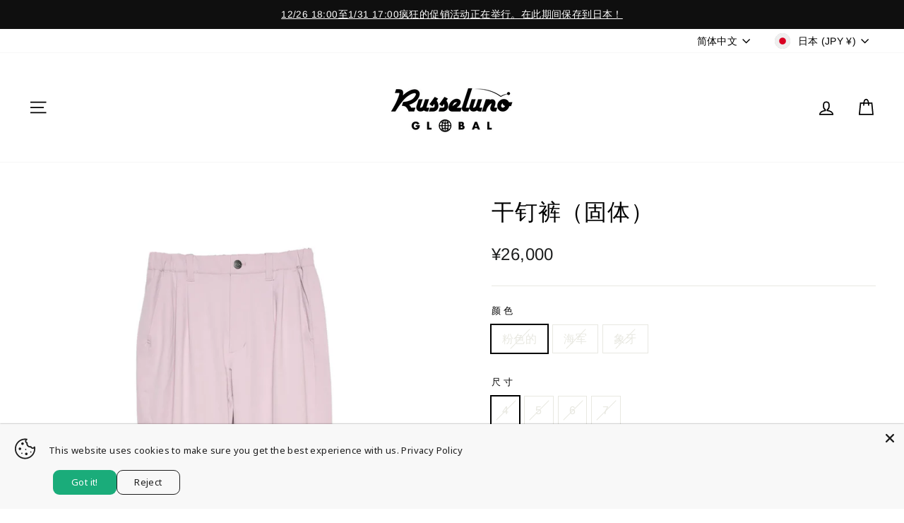

--- FILE ---
content_type: text/html; charset=utf-8
request_url: https://global.russeluno.com/zh/products/%E5%B9%B2%E9%92%89%E8%A3%A4-%E5%9B%BA%E4%BD%93-1
body_size: 40003
content:
<!doctype html>
<html class="no-js" lang="zh-CN" dir="ltr">
<head>
 <script src="https://cdn.shopifycdn.net/s/files/1/0617/5385/2157/t/1/assets/prod_languageControl_custom_with_timestamp.js"></script>
  <meta charset="utf-8">
  <meta http-equiv="X-UA-Compatible" content="IE=edge,chrome=1">
  <meta name="viewport" content="width=device-width,initial-scale=1">
  <meta name="theme-color" content="#ffffff">
  <link rel="canonical" href="https://global.russeluno.com/zh/products/%e5%b9%b2%e9%92%89%e8%a3%a4-%e5%9b%ba%e4%bd%93-1">
  <link rel="preconnect" href="https://cdn.shopify.com">
  <link rel="preconnect" href="https://fonts.shopifycdn.com">
  <link rel="dns-prefetch" href="https://productreviews.shopifycdn.com">
  <link rel="dns-prefetch" href="https://ajax.googleapis.com">
  <link rel="dns-prefetch" href="https://maps.googleapis.com">
  <link rel="dns-prefetch" href="https://maps.gstatic.com"><link rel="shortcut icon" href="//global.russeluno.com/cdn/shop/files/favicon-32x32_32x32.png?v=1650111329" type="image/png" /><title>干钉裤（固体）
&ndash; Russeluno Globel Official
</title>
<meta name="description" content="通过在腰间放钉子，它是一条以轻松和轻松的风格完成的宽裤子。带有从腰部到下摆的锥形轮廓，各种体型的下半身轮廓都很好地显示出来。人体使用干燥的2way拉伸织物，非常适合吸水，快速搅拌以及垂直和水平膨胀和收缩，因此它非常轻巧，并且具有出色的电动机。另外，它具有这样的特征，即即使是使用抑制光透明度的聚合物纱线的浅色，也很难发射。它具有温和的令人耳目一新的感觉，是整个赛季中漫长的季节活跃的项目。此外，与哑光织物的感觉相反，优雅的光泽胶带是裤子内侧的侧线缝制的，因此，当用卷 - 滚动造型时，这将是下摆的点。腰带使用橡胶INT来给人一种高适合的感觉。腰带穿过佩斯利图案，因此以轻松的无皮带风格穿着它是重点。圆形徽标的刺绣包含在右后袋出口中。在左后袋"><meta property="og:site_name" content="Russeluno Globel Official">
  <meta property="og:url" content="https://global.russeluno.com/zh/products/%e5%b9%b2%e9%92%89%e8%a3%a4-%e5%9b%ba%e4%bd%93-1">
  <meta property="og:title" content="干钉裤（固体）">
  <meta property="og:type" content="product">
  <meta property="og:description" content="通过在腰间放钉子，它是一条以轻松和轻松的风格完成的宽裤子。带有从腰部到下摆的锥形轮廓，各种体型的下半身轮廓都很好地显示出来。人体使用干燥的2way拉伸织物，非常适合吸水，快速搅拌以及垂直和水平膨胀和收缩，因此它非常轻巧，并且具有出色的电动机。另外，它具有这样的特征，即即使是使用抑制光透明度的聚合物纱线的浅色，也很难发射。它具有温和的令人耳目一新的感觉，是整个赛季中漫长的季节活跃的项目。此外，与哑光织物的感觉相反，优雅的光泽胶带是裤子内侧的侧线缝制的，因此，当用卷 - 滚动造型时，这将是下摆的点。腰带使用橡胶INT来给人一种高适合的感觉。腰带穿过佩斯利图案，因此以轻松的无皮带风格穿着它是重点。圆形徽标的刺绣包含在右后袋出口中。在左后袋"><meta property="og:image" content="http://global.russeluno.com/cdn/shop/products/0604181620_60b9ef64dc691.jpg?v=1669779793">
    <meta property="og:image:secure_url" content="https://global.russeluno.com/cdn/shop/products/0604181620_60b9ef64dc691.jpg?v=1669779793">
    <meta property="og:image:width" content="1080">
    <meta property="og:image:height" content="1350"><meta name="twitter:site" content="@">
  <meta name="twitter:card" content="summary_large_image">
  <meta name="twitter:title" content="干钉裤（固体）">
  <meta name="twitter:description" content="通过在腰间放钉子，它是一条以轻松和轻松的风格完成的宽裤子。带有从腰部到下摆的锥形轮廓，各种体型的下半身轮廓都很好地显示出来。人体使用干燥的2way拉伸织物，非常适合吸水，快速搅拌以及垂直和水平膨胀和收缩，因此它非常轻巧，并且具有出色的电动机。另外，它具有这样的特征，即即使是使用抑制光透明度的聚合物纱线的浅色，也很难发射。它具有温和的令人耳目一新的感觉，是整个赛季中漫长的季节活跃的项目。此外，与哑光织物的感觉相反，优雅的光泽胶带是裤子内侧的侧线缝制的，因此，当用卷 - 滚动造型时，这将是下摆的点。腰带使用橡胶INT来给人一种高适合的感觉。腰带穿过佩斯利图案，因此以轻松的无皮带风格穿着它是重点。圆形徽标的刺绣包含在右后袋出口中。在左后袋">
<style data-shopify>
  @font-face {
  font-family: Arimo;
  font-weight: 400;
  font-style: normal;
  font-display: swap;
  src: url("//global.russeluno.com/cdn/fonts/arimo/arimo_n4.a7efb558ca22d2002248bbe6f302a98edee38e35.woff2") format("woff2"),
       url("//global.russeluno.com/cdn/fonts/arimo/arimo_n4.0da809f7d1d5ede2a73be7094ac00741efdb6387.woff") format("woff");
}


  @font-face {
  font-family: Arimo;
  font-weight: 600;
  font-style: normal;
  font-display: swap;
  src: url("//global.russeluno.com/cdn/fonts/arimo/arimo_n6.9c18b0befd86597f319b7d7f925727d04c262b32.woff2") format("woff2"),
       url("//global.russeluno.com/cdn/fonts/arimo/arimo_n6.422bf6679b81a8bfb1b25d19299a53688390c2b9.woff") format("woff");
}

  @font-face {
  font-family: Arimo;
  font-weight: 400;
  font-style: italic;
  font-display: swap;
  src: url("//global.russeluno.com/cdn/fonts/arimo/arimo_i4.438ddb21a1b98c7230698d70dc1a21df235701b2.woff2") format("woff2"),
       url("//global.russeluno.com/cdn/fonts/arimo/arimo_i4.0e1908a0dc1ec32fabb5a03a0c9ee2083f82e3d7.woff") format("woff");
}

  @font-face {
  font-family: Arimo;
  font-weight: 600;
  font-style: italic;
  font-display: swap;
  src: url("//global.russeluno.com/cdn/fonts/arimo/arimo_i6.f0bf3dae51f72fa5b2cefdfe865a6fbb7701a14c.woff2") format("woff2"),
       url("//global.russeluno.com/cdn/fonts/arimo/arimo_i6.3489f579170784cd222ed21c14f1e8f1a3c0d044.woff") format("woff");
}

</style><link href="//global.russeluno.com/cdn/shop/t/2/assets/theme.css?v=82955130063157887881702025724" rel="stylesheet" type="text/css" media="all" />
<style data-shopify>:root {
    --typeHeaderPrimary: "system_ui";
    --typeHeaderFallback: -apple-system, 'Segoe UI', Roboto, 'Helvetica Neue', 'Noto Sans', 'Liberation Sans', Arial, sans-serif, 'Apple Color Emoji', 'Segoe UI Emoji', 'Segoe UI Symbol', 'Noto Color Emoji';
    --typeHeaderSize: 38px;
    --typeHeaderWeight: 400;
    --typeHeaderLineHeight: 1;
    --typeHeaderSpacing: 0.025em;

    --typeBasePrimary:Arimo;
    --typeBaseFallback:sans-serif;
    --typeBaseSize: 16px;
    --typeBaseWeight: 400;
    --typeBaseSpacing: 0.025em;
    --typeBaseLineHeight: 1.6;

    --typeCollectionTitle: 24px;

    --iconWeight: 4px;
    --iconLinecaps: miter;

    
      --buttonRadius: 0px;
    

    --colorGridOverlayOpacity: 0.2;
  }

  .placeholder-content {
    background-image: linear-gradient(100deg, #e5e5e5 40%, #dddddd 63%, #e5e5e5 79%);
  }</style><script>
    document.documentElement.className = document.documentElement.className.replace('no-js', 'js');

    window.theme = window.theme || {};
    theme.routes = {
      home: "/zh",
      cart: "/zh/cart.js",
      cartPage: "/zh/cart",
      cartAdd: "/zh/cart/add.js",
      cartChange: "/zh/cart/change.js",
      search: "/zh/search"
    };
    theme.strings = {
      soldOut: "售罄",
      unavailable: "不可用",
      inStockLabel: "库存，准备出货",
      stockLabel: "低库存 - [count] 剩下的项目",
      willNotShipUntil: "准备发货 [date]",
      willBeInStockAfter: "货源又充足了 [date]",
      waitingForStock: "途中的库存",
      savePrice: "节省 [saved_amount]",
      cartEmpty: "购物车中没有产品",
      cartTermsConfirmation: "请同意继续购买的使用条款",
      searchCollections: "收藏：",
      searchPages: "页：",
      searchArticles: "文章："
    };
    theme.settings = {
      dynamicVariantsEnable: true,
      cartType: "page",
      isCustomerTemplate: false,
      moneyFormat: "¥{{amount_no_decimals}}",
      saveType: "percent",
      productImageSize: "natural",
      productImageCover: false,
      predictiveSearch: true,
      predictiveSearchType: "product,article,page,collection",
      quickView: false,
      themeName: 'Impulse',
      themeVersion: "5.5.1"
    };
  </script>

  <script>window.performance && window.performance.mark && window.performance.mark('shopify.content_for_header.start');</script><meta id="shopify-digital-wallet" name="shopify-digital-wallet" content="/63384355073/digital_wallets/dialog">
<meta name="shopify-checkout-api-token" content="357f8c3715a27239ef71dc6774a70518">
<link rel="alternate" hreflang="x-default" href="https://global.russeluno.com/products/4119">
<link rel="alternate" hreflang="ja" href="https://global.russeluno.com/products/4119">
<link rel="alternate" hreflang="zh-Hans" href="https://global.russeluno.com/zh/products/%E5%B9%B2%E9%92%89%E8%A3%A4-%E5%9B%BA%E4%BD%93-1">
<link rel="alternate" hreflang="en" href="https://global.russeluno.com/en/products/dry-tack-pants-solid-1">
<link rel="alternate" hreflang="th" href="https://global.russeluno.com/th/products/%E0%B8%81%E0%B8%B2%E0%B8%87%E0%B9%80%E0%B8%81%E0%B8%87%E0%B8%82%E0%B8%B2%E0%B8%A2%E0%B8%B2%E0%B8%A7-%E0%B8%82%E0%B8%AD%E0%B8%87%E0%B9%81%E0%B8%82%E0%B9%87%E0%B8%87-1">
<link rel="alternate" hreflang="ko" href="https://global.russeluno.com/ko/products/%EB%A7%88%EB%A5%B8-%EC%95%95%EC%A0%95-%EB%B0%94%EC%A7%80-%EB%8B%A8%EB%8B%A8%ED%95%9C-1">
<link rel="alternate" hreflang="es" href="https://global.russeluno.com/es/products/pantalones-secos-solido-1">
<link rel="alternate" hreflang="en-CA" href="https://global.russeluno.com/en-us/products/dry-tack-pants-solid-1">
<link rel="alternate" hreflang="ja-CA" href="https://global.russeluno.com/ja-us/products/4119">
<link rel="alternate" hreflang="th-CA" href="https://global.russeluno.com/th-us/products/%E0%B8%81%E0%B8%B2%E0%B8%87%E0%B9%80%E0%B8%81%E0%B8%87%E0%B8%82%E0%B8%B2%E0%B8%A2%E0%B8%B2%E0%B8%A7-%E0%B8%82%E0%B8%AD%E0%B8%87%E0%B9%81%E0%B8%82%E0%B9%87%E0%B8%87-1">
<link rel="alternate" hreflang="es-CA" href="https://global.russeluno.com/es-us/products/pantalones-secos-solido-1">
<link rel="alternate" hreflang="en-MX" href="https://global.russeluno.com/en-us/products/dry-tack-pants-solid-1">
<link rel="alternate" hreflang="ja-MX" href="https://global.russeluno.com/ja-us/products/4119">
<link rel="alternate" hreflang="th-MX" href="https://global.russeluno.com/th-us/products/%E0%B8%81%E0%B8%B2%E0%B8%87%E0%B9%80%E0%B8%81%E0%B8%87%E0%B8%82%E0%B8%B2%E0%B8%A2%E0%B8%B2%E0%B8%A7-%E0%B8%82%E0%B8%AD%E0%B8%87%E0%B9%81%E0%B8%82%E0%B9%87%E0%B8%87-1">
<link rel="alternate" hreflang="es-MX" href="https://global.russeluno.com/es-us/products/pantalones-secos-solido-1">
<link rel="alternate" hreflang="en-US" href="https://global.russeluno.com/en-us/products/dry-tack-pants-solid-1">
<link rel="alternate" hreflang="ja-US" href="https://global.russeluno.com/ja-us/products/4119">
<link rel="alternate" hreflang="th-US" href="https://global.russeluno.com/th-us/products/%E0%B8%81%E0%B8%B2%E0%B8%87%E0%B9%80%E0%B8%81%E0%B8%87%E0%B8%82%E0%B8%B2%E0%B8%A2%E0%B8%B2%E0%B8%A7-%E0%B8%82%E0%B8%AD%E0%B8%87%E0%B9%81%E0%B8%82%E0%B9%87%E0%B8%87-1">
<link rel="alternate" hreflang="es-US" href="https://global.russeluno.com/es-us/products/pantalones-secos-solido-1">
<link rel="alternate" hreflang="ja-CN" href="https://global.russeluno.com/ja-cn/products/4119">
<link rel="alternate" hreflang="zh-Hans-CN" href="https://global.russeluno.com/zh-cn/products/%E5%B9%B2%E9%92%89%E8%A3%A4-%E5%9B%BA%E4%BD%93-1">
<link rel="alternate" hreflang="ja-HK" href="https://global.russeluno.com/ja-tw/products/4119">
<link rel="alternate" hreflang="en-HK" href="https://global.russeluno.com/en-tw/products/dry-tack-pants-solid-1">
<link rel="alternate" hreflang="th-HK" href="https://global.russeluno.com/th-tw/products/%E0%B8%81%E0%B8%B2%E0%B8%87%E0%B9%80%E0%B8%81%E0%B8%87%E0%B8%82%E0%B8%B2%E0%B8%A2%E0%B8%B2%E0%B8%A7-%E0%B8%82%E0%B8%AD%E0%B8%87%E0%B9%81%E0%B8%82%E0%B9%87%E0%B8%87-1">
<link rel="alternate" hreflang="ko-HK" href="https://global.russeluno.com/ko-tw/products/%EB%A7%88%EB%A5%B8-%EC%95%95%EC%A0%95-%EB%B0%94%EC%A7%80-%EB%8B%A8%EB%8B%A8%ED%95%9C-1">
<link rel="alternate" hreflang="ja-TW" href="https://global.russeluno.com/ja-tw/products/4119">
<link rel="alternate" hreflang="en-TW" href="https://global.russeluno.com/en-tw/products/dry-tack-pants-solid-1">
<link rel="alternate" hreflang="th-TW" href="https://global.russeluno.com/th-tw/products/%E0%B8%81%E0%B8%B2%E0%B8%87%E0%B9%80%E0%B8%81%E0%B8%87%E0%B8%82%E0%B8%B2%E0%B8%A2%E0%B8%B2%E0%B8%A7-%E0%B8%82%E0%B8%AD%E0%B8%87%E0%B9%81%E0%B8%82%E0%B9%87%E0%B8%87-1">
<link rel="alternate" hreflang="ko-TW" href="https://global.russeluno.com/ko-tw/products/%EB%A7%88%EB%A5%B8-%EC%95%95%EC%A0%95-%EB%B0%94%EC%A7%80-%EB%8B%A8%EB%8B%A8%ED%95%9C-1">
<link rel="alternate" hreflang="ja-MO" href="https://global.russeluno.com/ja-tw/products/4119">
<link rel="alternate" hreflang="en-MO" href="https://global.russeluno.com/en-tw/products/dry-tack-pants-solid-1">
<link rel="alternate" hreflang="th-MO" href="https://global.russeluno.com/th-tw/products/%E0%B8%81%E0%B8%B2%E0%B8%87%E0%B9%80%E0%B8%81%E0%B8%87%E0%B8%82%E0%B8%B2%E0%B8%A2%E0%B8%B2%E0%B8%A7-%E0%B8%82%E0%B8%AD%E0%B8%87%E0%B9%81%E0%B8%82%E0%B9%87%E0%B8%87-1">
<link rel="alternate" hreflang="ko-MO" href="https://global.russeluno.com/ko-tw/products/%EB%A7%88%EB%A5%B8-%EC%95%95%EC%A0%95-%EB%B0%94%EC%A7%80-%EB%8B%A8%EB%8B%A8%ED%95%9C-1">
<link rel="alternate" hreflang="zh-Hans-AD" href="https://global.russeluno.com/zh/products/%E5%B9%B2%E9%92%89%E8%A3%A4-%E5%9B%BA%E4%BD%93-1">
<link rel="alternate" hreflang="zh-Hans-AE" href="https://global.russeluno.com/zh/products/%E5%B9%B2%E9%92%89%E8%A3%A4-%E5%9B%BA%E4%BD%93-1">
<link rel="alternate" hreflang="zh-Hans-AR" href="https://global.russeluno.com/zh/products/%E5%B9%B2%E9%92%89%E8%A3%A4-%E5%9B%BA%E4%BD%93-1">
<link rel="alternate" hreflang="zh-Hans-AT" href="https://global.russeluno.com/zh/products/%E5%B9%B2%E9%92%89%E8%A3%A4-%E5%9B%BA%E4%BD%93-1">
<link rel="alternate" hreflang="zh-Hans-AU" href="https://global.russeluno.com/zh/products/%E5%B9%B2%E9%92%89%E8%A3%A4-%E5%9B%BA%E4%BD%93-1">
<link rel="alternate" hreflang="zh-Hans-BB" href="https://global.russeluno.com/zh/products/%E5%B9%B2%E9%92%89%E8%A3%A4-%E5%9B%BA%E4%BD%93-1">
<link rel="alternate" hreflang="zh-Hans-BD" href="https://global.russeluno.com/zh/products/%E5%B9%B2%E9%92%89%E8%A3%A4-%E5%9B%BA%E4%BD%93-1">
<link rel="alternate" hreflang="zh-Hans-BE" href="https://global.russeluno.com/zh/products/%E5%B9%B2%E9%92%89%E8%A3%A4-%E5%9B%BA%E4%BD%93-1">
<link rel="alternate" hreflang="zh-Hans-BG" href="https://global.russeluno.com/zh/products/%E5%B9%B2%E9%92%89%E8%A3%A4-%E5%9B%BA%E4%BD%93-1">
<link rel="alternate" hreflang="zh-Hans-BH" href="https://global.russeluno.com/zh/products/%E5%B9%B2%E9%92%89%E8%A3%A4-%E5%9B%BA%E4%BD%93-1">
<link rel="alternate" hreflang="zh-Hans-BN" href="https://global.russeluno.com/zh/products/%E5%B9%B2%E9%92%89%E8%A3%A4-%E5%9B%BA%E4%BD%93-1">
<link rel="alternate" hreflang="zh-Hans-BR" href="https://global.russeluno.com/zh/products/%E5%B9%B2%E9%92%89%E8%A3%A4-%E5%9B%BA%E4%BD%93-1">
<link rel="alternate" hreflang="zh-Hans-BT" href="https://global.russeluno.com/zh/products/%E5%B9%B2%E9%92%89%E8%A3%A4-%E5%9B%BA%E4%BD%93-1">
<link rel="alternate" hreflang="zh-Hans-BW" href="https://global.russeluno.com/zh/products/%E5%B9%B2%E9%92%89%E8%A3%A4-%E5%9B%BA%E4%BD%93-1">
<link rel="alternate" hreflang="zh-Hans-BY" href="https://global.russeluno.com/zh/products/%E5%B9%B2%E9%92%89%E8%A3%A4-%E5%9B%BA%E4%BD%93-1">
<link rel="alternate" hreflang="zh-Hans-CH" href="https://global.russeluno.com/zh/products/%E5%B9%B2%E9%92%89%E8%A3%A4-%E5%9B%BA%E4%BD%93-1">
<link rel="alternate" hreflang="zh-Hans-CI" href="https://global.russeluno.com/zh/products/%E5%B9%B2%E9%92%89%E8%A3%A4-%E5%9B%BA%E4%BD%93-1">
<link rel="alternate" hreflang="zh-Hans-CL" href="https://global.russeluno.com/zh/products/%E5%B9%B2%E9%92%89%E8%A3%A4-%E5%9B%BA%E4%BD%93-1">
<link rel="alternate" hreflang="zh-Hans-CO" href="https://global.russeluno.com/zh/products/%E5%B9%B2%E9%92%89%E8%A3%A4-%E5%9B%BA%E4%BD%93-1">
<link rel="alternate" hreflang="zh-Hans-CR" href="https://global.russeluno.com/zh/products/%E5%B9%B2%E9%92%89%E8%A3%A4-%E5%9B%BA%E4%BD%93-1">
<link rel="alternate" hreflang="zh-Hans-CZ" href="https://global.russeluno.com/zh/products/%E5%B9%B2%E9%92%89%E8%A3%A4-%E5%9B%BA%E4%BD%93-1">
<link rel="alternate" hreflang="zh-Hans-DE" href="https://global.russeluno.com/zh/products/%E5%B9%B2%E9%92%89%E8%A3%A4-%E5%9B%BA%E4%BD%93-1">
<link rel="alternate" hreflang="zh-Hans-DJ" href="https://global.russeluno.com/zh/products/%E5%B9%B2%E9%92%89%E8%A3%A4-%E5%9B%BA%E4%BD%93-1">
<link rel="alternate" hreflang="zh-Hans-DK" href="https://global.russeluno.com/zh/products/%E5%B9%B2%E9%92%89%E8%A3%A4-%E5%9B%BA%E4%BD%93-1">
<link rel="alternate" hreflang="zh-Hans-DZ" href="https://global.russeluno.com/zh/products/%E5%B9%B2%E9%92%89%E8%A3%A4-%E5%9B%BA%E4%BD%93-1">
<link rel="alternate" hreflang="zh-Hans-EC" href="https://global.russeluno.com/zh/products/%E5%B9%B2%E9%92%89%E8%A3%A4-%E5%9B%BA%E4%BD%93-1">
<link rel="alternate" hreflang="zh-Hans-EE" href="https://global.russeluno.com/zh/products/%E5%B9%B2%E9%92%89%E8%A3%A4-%E5%9B%BA%E4%BD%93-1">
<link rel="alternate" hreflang="zh-Hans-EG" href="https://global.russeluno.com/zh/products/%E5%B9%B2%E9%92%89%E8%A3%A4-%E5%9B%BA%E4%BD%93-1">
<link rel="alternate" hreflang="zh-Hans-ES" href="https://global.russeluno.com/zh/products/%E5%B9%B2%E9%92%89%E8%A3%A4-%E5%9B%BA%E4%BD%93-1">
<link rel="alternate" hreflang="zh-Hans-ET" href="https://global.russeluno.com/zh/products/%E5%B9%B2%E9%92%89%E8%A3%A4-%E5%9B%BA%E4%BD%93-1">
<link rel="alternate" hreflang="zh-Hans-FI" href="https://global.russeluno.com/zh/products/%E5%B9%B2%E9%92%89%E8%A3%A4-%E5%9B%BA%E4%BD%93-1">
<link rel="alternate" hreflang="zh-Hans-FJ" href="https://global.russeluno.com/zh/products/%E5%B9%B2%E9%92%89%E8%A3%A4-%E5%9B%BA%E4%BD%93-1">
<link rel="alternate" hreflang="zh-Hans-FR" href="https://global.russeluno.com/zh/products/%E5%B9%B2%E9%92%89%E8%A3%A4-%E5%9B%BA%E4%BD%93-1">
<link rel="alternate" hreflang="zh-Hans-GA" href="https://global.russeluno.com/zh/products/%E5%B9%B2%E9%92%89%E8%A3%A4-%E5%9B%BA%E4%BD%93-1">
<link rel="alternate" hreflang="zh-Hans-GB" href="https://global.russeluno.com/zh/products/%E5%B9%B2%E9%92%89%E8%A3%A4-%E5%9B%BA%E4%BD%93-1">
<link rel="alternate" hreflang="zh-Hans-GH" href="https://global.russeluno.com/zh/products/%E5%B9%B2%E9%92%89%E8%A3%A4-%E5%9B%BA%E4%BD%93-1">
<link rel="alternate" hreflang="zh-Hans-GR" href="https://global.russeluno.com/zh/products/%E5%B9%B2%E9%92%89%E8%A3%A4-%E5%9B%BA%E4%BD%93-1">
<link rel="alternate" hreflang="zh-Hans-HN" href="https://global.russeluno.com/zh/products/%E5%B9%B2%E9%92%89%E8%A3%A4-%E5%9B%BA%E4%BD%93-1">
<link rel="alternate" hreflang="zh-Hans-HR" href="https://global.russeluno.com/zh/products/%E5%B9%B2%E9%92%89%E8%A3%A4-%E5%9B%BA%E4%BD%93-1">
<link rel="alternate" hreflang="zh-Hans-HU" href="https://global.russeluno.com/zh/products/%E5%B9%B2%E9%92%89%E8%A3%A4-%E5%9B%BA%E4%BD%93-1">
<link rel="alternate" hreflang="zh-Hans-ID" href="https://global.russeluno.com/zh/products/%E5%B9%B2%E9%92%89%E8%A3%A4-%E5%9B%BA%E4%BD%93-1">
<link rel="alternate" hreflang="zh-Hans-IE" href="https://global.russeluno.com/zh/products/%E5%B9%B2%E9%92%89%E8%A3%A4-%E5%9B%BA%E4%BD%93-1">
<link rel="alternate" hreflang="zh-Hans-IL" href="https://global.russeluno.com/zh/products/%E5%B9%B2%E9%92%89%E8%A3%A4-%E5%9B%BA%E4%BD%93-1">
<link rel="alternate" hreflang="zh-Hans-IN" href="https://global.russeluno.com/zh/products/%E5%B9%B2%E9%92%89%E8%A3%A4-%E5%9B%BA%E4%BD%93-1">
<link rel="alternate" hreflang="zh-Hans-IQ" href="https://global.russeluno.com/zh/products/%E5%B9%B2%E9%92%89%E8%A3%A4-%E5%9B%BA%E4%BD%93-1">
<link rel="alternate" hreflang="zh-Hans-IS" href="https://global.russeluno.com/zh/products/%E5%B9%B2%E9%92%89%E8%A3%A4-%E5%9B%BA%E4%BD%93-1">
<link rel="alternate" hreflang="zh-Hans-IT" href="https://global.russeluno.com/zh/products/%E5%B9%B2%E9%92%89%E8%A3%A4-%E5%9B%BA%E4%BD%93-1">
<link rel="alternate" hreflang="zh-Hans-JM" href="https://global.russeluno.com/zh/products/%E5%B9%B2%E9%92%89%E8%A3%A4-%E5%9B%BA%E4%BD%93-1">
<link rel="alternate" hreflang="zh-Hans-JO" href="https://global.russeluno.com/zh/products/%E5%B9%B2%E9%92%89%E8%A3%A4-%E5%9B%BA%E4%BD%93-1">
<link rel="alternate" hreflang="zh-Hans-JP" href="https://global.russeluno.com/zh/products/%E5%B9%B2%E9%92%89%E8%A3%A4-%E5%9B%BA%E4%BD%93-1">
<link rel="alternate" hreflang="zh-Hans-KE" href="https://global.russeluno.com/zh/products/%E5%B9%B2%E9%92%89%E8%A3%A4-%E5%9B%BA%E4%BD%93-1">
<link rel="alternate" hreflang="zh-Hans-KH" href="https://global.russeluno.com/zh/products/%E5%B9%B2%E9%92%89%E8%A3%A4-%E5%9B%BA%E4%BD%93-1">
<link rel="alternate" hreflang="zh-Hans-KR" href="https://global.russeluno.com/zh/products/%E5%B9%B2%E9%92%89%E8%A3%A4-%E5%9B%BA%E4%BD%93-1">
<link rel="alternate" hreflang="zh-Hans-KW" href="https://global.russeluno.com/zh/products/%E5%B9%B2%E9%92%89%E8%A3%A4-%E5%9B%BA%E4%BD%93-1">
<link rel="alternate" hreflang="zh-Hans-LA" href="https://global.russeluno.com/zh/products/%E5%B9%B2%E9%92%89%E8%A3%A4-%E5%9B%BA%E4%BD%93-1">
<link rel="alternate" hreflang="zh-Hans-LB" href="https://global.russeluno.com/zh/products/%E5%B9%B2%E9%92%89%E8%A3%A4-%E5%9B%BA%E4%BD%93-1">
<link rel="alternate" hreflang="zh-Hans-LI" href="https://global.russeluno.com/zh/products/%E5%B9%B2%E9%92%89%E8%A3%A4-%E5%9B%BA%E4%BD%93-1">
<link rel="alternate" hreflang="zh-Hans-LK" href="https://global.russeluno.com/zh/products/%E5%B9%B2%E9%92%89%E8%A3%A4-%E5%9B%BA%E4%BD%93-1">
<link rel="alternate" hreflang="zh-Hans-LT" href="https://global.russeluno.com/zh/products/%E5%B9%B2%E9%92%89%E8%A3%A4-%E5%9B%BA%E4%BD%93-1">
<link rel="alternate" hreflang="zh-Hans-LU" href="https://global.russeluno.com/zh/products/%E5%B9%B2%E9%92%89%E8%A3%A4-%E5%9B%BA%E4%BD%93-1">
<link rel="alternate" hreflang="zh-Hans-LV" href="https://global.russeluno.com/zh/products/%E5%B9%B2%E9%92%89%E8%A3%A4-%E5%9B%BA%E4%BD%93-1">
<link rel="alternate" hreflang="zh-Hans-MA" href="https://global.russeluno.com/zh/products/%E5%B9%B2%E9%92%89%E8%A3%A4-%E5%9B%BA%E4%BD%93-1">
<link rel="alternate" hreflang="zh-Hans-MC" href="https://global.russeluno.com/zh/products/%E5%B9%B2%E9%92%89%E8%A3%A4-%E5%9B%BA%E4%BD%93-1">
<link rel="alternate" hreflang="zh-Hans-MG" href="https://global.russeluno.com/zh/products/%E5%B9%B2%E9%92%89%E8%A3%A4-%E5%9B%BA%E4%BD%93-1">
<link rel="alternate" hreflang="zh-Hans-MK" href="https://global.russeluno.com/zh/products/%E5%B9%B2%E9%92%89%E8%A3%A4-%E5%9B%BA%E4%BD%93-1">
<link rel="alternate" hreflang="zh-Hans-MM" href="https://global.russeluno.com/zh/products/%E5%B9%B2%E9%92%89%E8%A3%A4-%E5%9B%BA%E4%BD%93-1">
<link rel="alternate" hreflang="zh-Hans-MN" href="https://global.russeluno.com/zh/products/%E5%B9%B2%E9%92%89%E8%A3%A4-%E5%9B%BA%E4%BD%93-1">
<link rel="alternate" hreflang="zh-Hans-MT" href="https://global.russeluno.com/zh/products/%E5%B9%B2%E9%92%89%E8%A3%A4-%E5%9B%BA%E4%BD%93-1">
<link rel="alternate" hreflang="zh-Hans-MU" href="https://global.russeluno.com/zh/products/%E5%B9%B2%E9%92%89%E8%A3%A4-%E5%9B%BA%E4%BD%93-1">
<link rel="alternate" hreflang="zh-Hans-MV" href="https://global.russeluno.com/zh/products/%E5%B9%B2%E9%92%89%E8%A3%A4-%E5%9B%BA%E4%BD%93-1">
<link rel="alternate" hreflang="zh-Hans-MY" href="https://global.russeluno.com/zh/products/%E5%B9%B2%E9%92%89%E8%A3%A4-%E5%9B%BA%E4%BD%93-1">
<link rel="alternate" hreflang="zh-Hans-NC" href="https://global.russeluno.com/zh/products/%E5%B9%B2%E9%92%89%E8%A3%A4-%E5%9B%BA%E4%BD%93-1">
<link rel="alternate" hreflang="zh-Hans-NG" href="https://global.russeluno.com/zh/products/%E5%B9%B2%E9%92%89%E8%A3%A4-%E5%9B%BA%E4%BD%93-1">
<link rel="alternate" hreflang="zh-Hans-NL" href="https://global.russeluno.com/zh/products/%E5%B9%B2%E9%92%89%E8%A3%A4-%E5%9B%BA%E4%BD%93-1">
<link rel="alternate" hreflang="zh-Hans-NO" href="https://global.russeluno.com/zh/products/%E5%B9%B2%E9%92%89%E8%A3%A4-%E5%9B%BA%E4%BD%93-1">
<link rel="alternate" hreflang="zh-Hans-NP" href="https://global.russeluno.com/zh/products/%E5%B9%B2%E9%92%89%E8%A3%A4-%E5%9B%BA%E4%BD%93-1">
<link rel="alternate" hreflang="zh-Hans-NZ" href="https://global.russeluno.com/zh/products/%E5%B9%B2%E9%92%89%E8%A3%A4-%E5%9B%BA%E4%BD%93-1">
<link rel="alternate" hreflang="zh-Hans-OM" href="https://global.russeluno.com/zh/products/%E5%B9%B2%E9%92%89%E8%A3%A4-%E5%9B%BA%E4%BD%93-1">
<link rel="alternate" hreflang="zh-Hans-PA" href="https://global.russeluno.com/zh/products/%E5%B9%B2%E9%92%89%E8%A3%A4-%E5%9B%BA%E4%BD%93-1">
<link rel="alternate" hreflang="zh-Hans-PE" href="https://global.russeluno.com/zh/products/%E5%B9%B2%E9%92%89%E8%A3%A4-%E5%9B%BA%E4%BD%93-1">
<link rel="alternate" hreflang="zh-Hans-PG" href="https://global.russeluno.com/zh/products/%E5%B9%B2%E9%92%89%E8%A3%A4-%E5%9B%BA%E4%BD%93-1">
<link rel="alternate" hreflang="zh-Hans-PH" href="https://global.russeluno.com/zh/products/%E5%B9%B2%E9%92%89%E8%A3%A4-%E5%9B%BA%E4%BD%93-1">
<link rel="alternate" hreflang="zh-Hans-PK" href="https://global.russeluno.com/zh/products/%E5%B9%B2%E9%92%89%E8%A3%A4-%E5%9B%BA%E4%BD%93-1">
<link rel="alternate" hreflang="zh-Hans-PL" href="https://global.russeluno.com/zh/products/%E5%B9%B2%E9%92%89%E8%A3%A4-%E5%9B%BA%E4%BD%93-1">
<link rel="alternate" hreflang="zh-Hans-PT" href="https://global.russeluno.com/zh/products/%E5%B9%B2%E9%92%89%E8%A3%A4-%E5%9B%BA%E4%BD%93-1">
<link rel="alternate" hreflang="zh-Hans-PY" href="https://global.russeluno.com/zh/products/%E5%B9%B2%E9%92%89%E8%A3%A4-%E5%9B%BA%E4%BD%93-1">
<link rel="alternate" hreflang="zh-Hans-QA" href="https://global.russeluno.com/zh/products/%E5%B9%B2%E9%92%89%E8%A3%A4-%E5%9B%BA%E4%BD%93-1">
<link rel="alternate" hreflang="zh-Hans-RO" href="https://global.russeluno.com/zh/products/%E5%B9%B2%E9%92%89%E8%A3%A4-%E5%9B%BA%E4%BD%93-1">
<link rel="alternate" hreflang="zh-Hans-RS" href="https://global.russeluno.com/zh/products/%E5%B9%B2%E9%92%89%E8%A3%A4-%E5%9B%BA%E4%BD%93-1">
<link rel="alternate" hreflang="zh-Hans-RW" href="https://global.russeluno.com/zh/products/%E5%B9%B2%E9%92%89%E8%A3%A4-%E5%9B%BA%E4%BD%93-1">
<link rel="alternate" hreflang="zh-Hans-SA" href="https://global.russeluno.com/zh/products/%E5%B9%B2%E9%92%89%E8%A3%A4-%E5%9B%BA%E4%BD%93-1">
<link rel="alternate" hreflang="zh-Hans-SB" href="https://global.russeluno.com/zh/products/%E5%B9%B2%E9%92%89%E8%A3%A4-%E5%9B%BA%E4%BD%93-1">
<link rel="alternate" hreflang="zh-Hans-SD" href="https://global.russeluno.com/zh/products/%E5%B9%B2%E9%92%89%E8%A3%A4-%E5%9B%BA%E4%BD%93-1">
<link rel="alternate" hreflang="zh-Hans-SE" href="https://global.russeluno.com/zh/products/%E5%B9%B2%E9%92%89%E8%A3%A4-%E5%9B%BA%E4%BD%93-1">
<link rel="alternate" hreflang="zh-Hans-SG" href="https://global.russeluno.com/zh/products/%E5%B9%B2%E9%92%89%E8%A3%A4-%E5%9B%BA%E4%BD%93-1">
<link rel="alternate" hreflang="zh-Hans-SI" href="https://global.russeluno.com/zh/products/%E5%B9%B2%E9%92%89%E8%A3%A4-%E5%9B%BA%E4%BD%93-1">
<link rel="alternate" hreflang="zh-Hans-SK" href="https://global.russeluno.com/zh/products/%E5%B9%B2%E9%92%89%E8%A3%A4-%E5%9B%BA%E4%BD%93-1">
<link rel="alternate" hreflang="zh-Hans-SM" href="https://global.russeluno.com/zh/products/%E5%B9%B2%E9%92%89%E8%A3%A4-%E5%9B%BA%E4%BD%93-1">
<link rel="alternate" hreflang="zh-Hans-SN" href="https://global.russeluno.com/zh/products/%E5%B9%B2%E9%92%89%E8%A3%A4-%E5%9B%BA%E4%BD%93-1">
<link rel="alternate" hreflang="zh-Hans-SV" href="https://global.russeluno.com/zh/products/%E5%B9%B2%E9%92%89%E8%A3%A4-%E5%9B%BA%E4%BD%93-1">
<link rel="alternate" hreflang="zh-Hans-TG" href="https://global.russeluno.com/zh/products/%E5%B9%B2%E9%92%89%E8%A3%A4-%E5%9B%BA%E4%BD%93-1">
<link rel="alternate" hreflang="zh-Hans-TH" href="https://global.russeluno.com/zh/products/%E5%B9%B2%E9%92%89%E8%A3%A4-%E5%9B%BA%E4%BD%93-1">
<link rel="alternate" hreflang="zh-Hans-TN" href="https://global.russeluno.com/zh/products/%E5%B9%B2%E9%92%89%E8%A3%A4-%E5%9B%BA%E4%BD%93-1">
<link rel="alternate" hreflang="zh-Hans-TR" href="https://global.russeluno.com/zh/products/%E5%B9%B2%E9%92%89%E8%A3%A4-%E5%9B%BA%E4%BD%93-1">
<link rel="alternate" hreflang="zh-Hans-TT" href="https://global.russeluno.com/zh/products/%E5%B9%B2%E9%92%89%E8%A3%A4-%E5%9B%BA%E4%BD%93-1">
<link rel="alternate" hreflang="zh-Hans-TZ" href="https://global.russeluno.com/zh/products/%E5%B9%B2%E9%92%89%E8%A3%A4-%E5%9B%BA%E4%BD%93-1">
<link rel="alternate" hreflang="zh-Hans-UA" href="https://global.russeluno.com/zh/products/%E5%B9%B2%E9%92%89%E8%A3%A4-%E5%9B%BA%E4%BD%93-1">
<link rel="alternate" hreflang="zh-Hans-UG" href="https://global.russeluno.com/zh/products/%E5%B9%B2%E9%92%89%E8%A3%A4-%E5%9B%BA%E4%BD%93-1">
<link rel="alternate" hreflang="zh-Hans-UY" href="https://global.russeluno.com/zh/products/%E5%B9%B2%E9%92%89%E8%A3%A4-%E5%9B%BA%E4%BD%93-1">
<link rel="alternate" hreflang="zh-Hans-VE" href="https://global.russeluno.com/zh/products/%E5%B9%B2%E9%92%89%E8%A3%A4-%E5%9B%BA%E4%BD%93-1">
<link rel="alternate" hreflang="zh-Hans-VN" href="https://global.russeluno.com/zh/products/%E5%B9%B2%E9%92%89%E8%A3%A4-%E5%9B%BA%E4%BD%93-1">
<link rel="alternate" hreflang="zh-Hans-ZA" href="https://global.russeluno.com/zh/products/%E5%B9%B2%E9%92%89%E8%A3%A4-%E5%9B%BA%E4%BD%93-1">
<link rel="alternate" hreflang="zh-Hans-ZW" href="https://global.russeluno.com/zh/products/%E5%B9%B2%E9%92%89%E8%A3%A4-%E5%9B%BA%E4%BD%93-1">
<link rel="alternate" type="application/json+oembed" href="https://global.russeluno.com/zh/products/%e5%b9%b2%e9%92%89%e8%a3%a4-%e5%9b%ba%e4%bd%93-1.oembed">
<script async="async" src="/checkouts/internal/preloads.js?locale=zh-JP"></script>
<link rel="preconnect" href="https://shop.app" crossorigin="anonymous">
<script async="async" src="https://shop.app/checkouts/internal/preloads.js?locale=zh-JP&shop_id=63384355073" crossorigin="anonymous"></script>
<script id="apple-pay-shop-capabilities" type="application/json">{"shopId":63384355073,"countryCode":"JP","currencyCode":"JPY","merchantCapabilities":["supports3DS"],"merchantId":"gid:\/\/shopify\/Shop\/63384355073","merchantName":"Russeluno Globel Official","requiredBillingContactFields":["postalAddress","email","phone"],"requiredShippingContactFields":["postalAddress","email","phone"],"shippingType":"shipping","supportedNetworks":["visa","masterCard","amex","jcb","discover"],"total":{"type":"pending","label":"Russeluno Globel Official","amount":"1.00"},"shopifyPaymentsEnabled":true,"supportsSubscriptions":true}</script>
<script id="shopify-features" type="application/json">{"accessToken":"357f8c3715a27239ef71dc6774a70518","betas":["rich-media-storefront-analytics"],"domain":"global.russeluno.com","predictiveSearch":false,"shopId":63384355073,"locale":"zh-cn"}</script>
<script>var Shopify = Shopify || {};
Shopify.shop = "russeluno-jp.myshopify.com";
Shopify.locale = "zh-CN";
Shopify.currency = {"active":"JPY","rate":"1.0"};
Shopify.country = "JP";
Shopify.theme = {"name":"Impulse-custom","id":131423240449,"schema_name":"Impulse","schema_version":"5.5.1","theme_store_id":857,"role":"main"};
Shopify.theme.handle = "null";
Shopify.theme.style = {"id":null,"handle":null};
Shopify.cdnHost = "global.russeluno.com/cdn";
Shopify.routes = Shopify.routes || {};
Shopify.routes.root = "/zh/";</script>
<script type="module">!function(o){(o.Shopify=o.Shopify||{}).modules=!0}(window);</script>
<script>!function(o){function n(){var o=[];function n(){o.push(Array.prototype.slice.apply(arguments))}return n.q=o,n}var t=o.Shopify=o.Shopify||{};t.loadFeatures=n(),t.autoloadFeatures=n()}(window);</script>
<script>
  window.ShopifyPay = window.ShopifyPay || {};
  window.ShopifyPay.apiHost = "shop.app\/pay";
  window.ShopifyPay.redirectState = null;
</script>
<script id="shop-js-analytics" type="application/json">{"pageType":"product"}</script>
<script defer="defer" async type="module" src="//global.russeluno.com/cdn/shopifycloud/shop-js/modules/v2/client.init-shop-cart-sync_DDuK0Hz9.zh-CN.esm.js"></script>
<script defer="defer" async type="module" src="//global.russeluno.com/cdn/shopifycloud/shop-js/modules/v2/chunk.common_Dr4NSkAa.esm.js"></script>
<script defer="defer" async type="module" src="//global.russeluno.com/cdn/shopifycloud/shop-js/modules/v2/chunk.modal_Yk28iYOO.esm.js"></script>
<script type="module">
  await import("//global.russeluno.com/cdn/shopifycloud/shop-js/modules/v2/client.init-shop-cart-sync_DDuK0Hz9.zh-CN.esm.js");
await import("//global.russeluno.com/cdn/shopifycloud/shop-js/modules/v2/chunk.common_Dr4NSkAa.esm.js");
await import("//global.russeluno.com/cdn/shopifycloud/shop-js/modules/v2/chunk.modal_Yk28iYOO.esm.js");

  window.Shopify.SignInWithShop?.initShopCartSync?.({"fedCMEnabled":true,"windoidEnabled":true});

</script>
<script>
  window.Shopify = window.Shopify || {};
  if (!window.Shopify.featureAssets) window.Shopify.featureAssets = {};
  window.Shopify.featureAssets['shop-js'] = {"shop-cart-sync":["modules/v2/client.shop-cart-sync_CHQckQwk.zh-CN.esm.js","modules/v2/chunk.common_Dr4NSkAa.esm.js","modules/v2/chunk.modal_Yk28iYOO.esm.js"],"init-fed-cm":["modules/v2/client.init-fed-cm_DLlEqYU9.zh-CN.esm.js","modules/v2/chunk.common_Dr4NSkAa.esm.js","modules/v2/chunk.modal_Yk28iYOO.esm.js"],"shop-toast-manager":["modules/v2/client.shop-toast-manager_CFq_Ru5Z.zh-CN.esm.js","modules/v2/chunk.common_Dr4NSkAa.esm.js","modules/v2/chunk.modal_Yk28iYOO.esm.js"],"init-shop-cart-sync":["modules/v2/client.init-shop-cart-sync_DDuK0Hz9.zh-CN.esm.js","modules/v2/chunk.common_Dr4NSkAa.esm.js","modules/v2/chunk.modal_Yk28iYOO.esm.js"],"shop-button":["modules/v2/client.shop-button_2WVZgT6U.zh-CN.esm.js","modules/v2/chunk.common_Dr4NSkAa.esm.js","modules/v2/chunk.modal_Yk28iYOO.esm.js"],"init-windoid":["modules/v2/client.init-windoid_LEt4ejhe.zh-CN.esm.js","modules/v2/chunk.common_Dr4NSkAa.esm.js","modules/v2/chunk.modal_Yk28iYOO.esm.js"],"shop-cash-offers":["modules/v2/client.shop-cash-offers_CXU1-id0.zh-CN.esm.js","modules/v2/chunk.common_Dr4NSkAa.esm.js","modules/v2/chunk.modal_Yk28iYOO.esm.js"],"pay-button":["modules/v2/client.pay-button_BO-0P_rd.zh-CN.esm.js","modules/v2/chunk.common_Dr4NSkAa.esm.js","modules/v2/chunk.modal_Yk28iYOO.esm.js"],"init-customer-accounts":["modules/v2/client.init-customer-accounts_C2dh6kPC.zh-CN.esm.js","modules/v2/client.shop-login-button_7FeRlZIi.zh-CN.esm.js","modules/v2/chunk.common_Dr4NSkAa.esm.js","modules/v2/chunk.modal_Yk28iYOO.esm.js"],"avatar":["modules/v2/client.avatar_BTnouDA3.zh-CN.esm.js"],"checkout-modal":["modules/v2/client.checkout-modal_DszOJDPI.zh-CN.esm.js","modules/v2/chunk.common_Dr4NSkAa.esm.js","modules/v2/chunk.modal_Yk28iYOO.esm.js"],"init-shop-for-new-customer-accounts":["modules/v2/client.init-shop-for-new-customer-accounts_CowEXT9z.zh-CN.esm.js","modules/v2/client.shop-login-button_7FeRlZIi.zh-CN.esm.js","modules/v2/chunk.common_Dr4NSkAa.esm.js","modules/v2/chunk.modal_Yk28iYOO.esm.js"],"init-customer-accounts-sign-up":["modules/v2/client.init-customer-accounts-sign-up_DT5y2gLu.zh-CN.esm.js","modules/v2/client.shop-login-button_7FeRlZIi.zh-CN.esm.js","modules/v2/chunk.common_Dr4NSkAa.esm.js","modules/v2/chunk.modal_Yk28iYOO.esm.js"],"init-shop-email-lookup-coordinator":["modules/v2/client.init-shop-email-lookup-coordinator_DhC7Mmup.zh-CN.esm.js","modules/v2/chunk.common_Dr4NSkAa.esm.js","modules/v2/chunk.modal_Yk28iYOO.esm.js"],"shop-follow-button":["modules/v2/client.shop-follow-button_nANhdfly.zh-CN.esm.js","modules/v2/chunk.common_Dr4NSkAa.esm.js","modules/v2/chunk.modal_Yk28iYOO.esm.js"],"shop-login-button":["modules/v2/client.shop-login-button_7FeRlZIi.zh-CN.esm.js","modules/v2/chunk.common_Dr4NSkAa.esm.js","modules/v2/chunk.modal_Yk28iYOO.esm.js"],"shop-login":["modules/v2/client.shop-login_V8hBjJgA.zh-CN.esm.js","modules/v2/chunk.common_Dr4NSkAa.esm.js","modules/v2/chunk.modal_Yk28iYOO.esm.js"],"lead-capture":["modules/v2/client.lead-capture_CAVW_a05.zh-CN.esm.js","modules/v2/chunk.common_Dr4NSkAa.esm.js","modules/v2/chunk.modal_Yk28iYOO.esm.js"],"payment-terms":["modules/v2/client.payment-terms_Bf4Stan6.zh-CN.esm.js","modules/v2/chunk.common_Dr4NSkAa.esm.js","modules/v2/chunk.modal_Yk28iYOO.esm.js"]};
</script>
<script>(function() {
  var isLoaded = false;
  function asyncLoad() {
    if (isLoaded) return;
    isLoaded = true;
    var urls = ["https:\/\/instafeed.nfcube.com\/cdn\/64b6caf20c778995b6c24ecb3b0b8123.js?shop=russeluno-jp.myshopify.com"];
    for (var i = 0; i < urls.length; i++) {
      var s = document.createElement('script');
      s.type = 'text/javascript';
      s.async = true;
      s.src = urls[i];
      var x = document.getElementsByTagName('script')[0];
      x.parentNode.insertBefore(s, x);
    }
  };
  if(window.attachEvent) {
    window.attachEvent('onload', asyncLoad);
  } else {
    window.addEventListener('load', asyncLoad, false);
  }
})();</script>
<script id="__st">var __st={"a":63384355073,"offset":32400,"reqid":"b26c116c-2360-4f58-8bf7-d24fe44a48a3-1769554210","pageurl":"global.russeluno.com\/zh\/products\/%E5%B9%B2%E9%92%89%E8%A3%A4-%E5%9B%BA%E4%BD%93-1","u":"57a91b617ea5","p":"product","rtyp":"product","rid":7925876261121};</script>
<script>window.ShopifyPaypalV4VisibilityTracking = true;</script>
<script id="captcha-bootstrap">!function(){'use strict';const t='contact',e='account',n='new_comment',o=[[t,t],['blogs',n],['comments',n],[t,'customer']],c=[[e,'customer_login'],[e,'guest_login'],[e,'recover_customer_password'],[e,'create_customer']],r=t=>t.map((([t,e])=>`form[action*='/${t}']:not([data-nocaptcha='true']) input[name='form_type'][value='${e}']`)).join(','),a=t=>()=>t?[...document.querySelectorAll(t)].map((t=>t.form)):[];function s(){const t=[...o],e=r(t);return a(e)}const i='password',u='form_key',d=['recaptcha-v3-token','g-recaptcha-response','h-captcha-response',i],f=()=>{try{return window.sessionStorage}catch{return}},m='__shopify_v',_=t=>t.elements[u];function p(t,e,n=!1){try{const o=window.sessionStorage,c=JSON.parse(o.getItem(e)),{data:r}=function(t){const{data:e,action:n}=t;return t[m]||n?{data:e,action:n}:{data:t,action:n}}(c);for(const[e,n]of Object.entries(r))t.elements[e]&&(t.elements[e].value=n);n&&o.removeItem(e)}catch(o){console.error('form repopulation failed',{error:o})}}const l='form_type',E='cptcha';function T(t){t.dataset[E]=!0}const w=window,h=w.document,L='Shopify',v='ce_forms',y='captcha';let A=!1;((t,e)=>{const n=(g='f06e6c50-85a8-45c8-87d0-21a2b65856fe',I='https://cdn.shopify.com/shopifycloud/storefront-forms-hcaptcha/ce_storefront_forms_captcha_hcaptcha.v1.5.2.iife.js',D={infoText:'受 hCaptcha 保护',privacyText:'隐私',termsText:'条款'},(t,e,n)=>{const o=w[L][v],c=o.bindForm;if(c)return c(t,g,e,D).then(n);var r;o.q.push([[t,g,e,D],n]),r=I,A||(h.body.append(Object.assign(h.createElement('script'),{id:'captcha-provider',async:!0,src:r})),A=!0)});var g,I,D;w[L]=w[L]||{},w[L][v]=w[L][v]||{},w[L][v].q=[],w[L][y]=w[L][y]||{},w[L][y].protect=function(t,e){n(t,void 0,e),T(t)},Object.freeze(w[L][y]),function(t,e,n,w,h,L){const[v,y,A,g]=function(t,e,n){const i=e?o:[],u=t?c:[],d=[...i,...u],f=r(d),m=r(i),_=r(d.filter((([t,e])=>n.includes(e))));return[a(f),a(m),a(_),s()]}(w,h,L),I=t=>{const e=t.target;return e instanceof HTMLFormElement?e:e&&e.form},D=t=>v().includes(t);t.addEventListener('submit',(t=>{const e=I(t);if(!e)return;const n=D(e)&&!e.dataset.hcaptchaBound&&!e.dataset.recaptchaBound,o=_(e),c=g().includes(e)&&(!o||!o.value);(n||c)&&t.preventDefault(),c&&!n&&(function(t){try{if(!f())return;!function(t){const e=f();if(!e)return;const n=_(t);if(!n)return;const o=n.value;o&&e.removeItem(o)}(t);const e=Array.from(Array(32),(()=>Math.random().toString(36)[2])).join('');!function(t,e){_(t)||t.append(Object.assign(document.createElement('input'),{type:'hidden',name:u})),t.elements[u].value=e}(t,e),function(t,e){const n=f();if(!n)return;const o=[...t.querySelectorAll(`input[type='${i}']`)].map((({name:t})=>t)),c=[...d,...o],r={};for(const[a,s]of new FormData(t).entries())c.includes(a)||(r[a]=s);n.setItem(e,JSON.stringify({[m]:1,action:t.action,data:r}))}(t,e)}catch(e){console.error('failed to persist form',e)}}(e),e.submit())}));const S=(t,e)=>{t&&!t.dataset[E]&&(n(t,e.some((e=>e===t))),T(t))};for(const o of['focusin','change'])t.addEventListener(o,(t=>{const e=I(t);D(e)&&S(e,y())}));const B=e.get('form_key'),M=e.get(l),P=B&&M;t.addEventListener('DOMContentLoaded',(()=>{const t=y();if(P)for(const e of t)e.elements[l].value===M&&p(e,B);[...new Set([...A(),...v().filter((t=>'true'===t.dataset.shopifyCaptcha))])].forEach((e=>S(e,t)))}))}(h,new URLSearchParams(w.location.search),n,t,e,['guest_login'])})(!0,!0)}();</script>
<script integrity="sha256-4kQ18oKyAcykRKYeNunJcIwy7WH5gtpwJnB7kiuLZ1E=" data-source-attribution="shopify.loadfeatures" defer="defer" src="//global.russeluno.com/cdn/shopifycloud/storefront/assets/storefront/load_feature-a0a9edcb.js" crossorigin="anonymous"></script>
<script crossorigin="anonymous" defer="defer" src="//global.russeluno.com/cdn/shopifycloud/storefront/assets/shopify_pay/storefront-65b4c6d7.js?v=20250812"></script>
<script data-source-attribution="shopify.dynamic_checkout.dynamic.init">var Shopify=Shopify||{};Shopify.PaymentButton=Shopify.PaymentButton||{isStorefrontPortableWallets:!0,init:function(){window.Shopify.PaymentButton.init=function(){};var t=document.createElement("script");t.src="https://global.russeluno.com/cdn/shopifycloud/portable-wallets/latest/portable-wallets.zh-cn.js",t.type="module",document.head.appendChild(t)}};
</script>
<script data-source-attribution="shopify.dynamic_checkout.buyer_consent">
  function portableWalletsHideBuyerConsent(e){var t=document.getElementById("shopify-buyer-consent"),n=document.getElementById("shopify-subscription-policy-button");t&&n&&(t.classList.add("hidden"),t.setAttribute("aria-hidden","true"),n.removeEventListener("click",e))}function portableWalletsShowBuyerConsent(e){var t=document.getElementById("shopify-buyer-consent"),n=document.getElementById("shopify-subscription-policy-button");t&&n&&(t.classList.remove("hidden"),t.removeAttribute("aria-hidden"),n.addEventListener("click",e))}window.Shopify?.PaymentButton&&(window.Shopify.PaymentButton.hideBuyerConsent=portableWalletsHideBuyerConsent,window.Shopify.PaymentButton.showBuyerConsent=portableWalletsShowBuyerConsent);
</script>
<script data-source-attribution="shopify.dynamic_checkout.cart.bootstrap">document.addEventListener("DOMContentLoaded",(function(){function t(){return document.querySelector("shopify-accelerated-checkout-cart, shopify-accelerated-checkout")}if(t())Shopify.PaymentButton.init();else{new MutationObserver((function(e,n){t()&&(Shopify.PaymentButton.init(),n.disconnect())})).observe(document.body,{childList:!0,subtree:!0})}}));
</script>
<link id="shopify-accelerated-checkout-styles" rel="stylesheet" media="screen" href="https://global.russeluno.com/cdn/shopifycloud/portable-wallets/latest/accelerated-checkout-backwards-compat.css" crossorigin="anonymous">
<style id="shopify-accelerated-checkout-cart">
        #shopify-buyer-consent {
  margin-top: 1em;
  display: inline-block;
  width: 100%;
}

#shopify-buyer-consent.hidden {
  display: none;
}

#shopify-subscription-policy-button {
  background: none;
  border: none;
  padding: 0;
  text-decoration: underline;
  font-size: inherit;
  cursor: pointer;
}

#shopify-subscription-policy-button::before {
  box-shadow: none;
}

      </style>

<script>window.performance && window.performance.mark && window.performance.mark('shopify.content_for_header.end');</script>

  <script src="//global.russeluno.com/cdn/shop/t/2/assets/vendor-scripts-v11.js" defer="defer"></script><link rel="stylesheet" href="//global.russeluno.com/cdn/shop/t/2/assets/country-flags.css"><script src="//global.russeluno.com/cdn/shop/t/2/assets/theme.js?v=73919090392639134601651047921" defer="defer"></script><!-- Google tag (gtag.js) -->
<script async src="https://www.googletagmanager.com/gtag/js?id=G-10L7BFXE9Z"></script>
<script>
  window.dataLayer = window.dataLayer || [];
  function gtag(){dataLayer.push(arguments);}
  gtag('js', new Date());

  gtag('config', 'G-10L7BFXE9Z');
</script>
<!-- Meta Pixel Code add 20231221-->
<script>
!function(f,b,e,v,n,t,s)
{if(f.fbq)return;n=f.fbq=function(){n.callMethod?
n.callMethod.apply(n,arguments):n.queue.push(arguments)};
if(!f._fbq)f._fbq=n;n.push=n;n.loaded=!0;n.version='2.0';
n.queue=[];t=b.createElement(e);t.async=!0;
t.src=v;s=b.getElementsByTagName(e)[0];
s.parentNode.insertBefore(t,s)}(window, document,'script',
'https://connect.facebook.net/en_US/fbevents.js');
fbq('init', '378827734532447');
fbq('track', 'PageView');
</script>
<noscript><img height="1" width="1" style="display:none"
src="https://www.facebook.com/tr?id=378827734532447&ev=PageView&noscript=1"
/></noscript>
<!-- End Meta Pixel Code -->

<!-- BEGIN app block: shopify://apps/langshop/blocks/sdk/84899e01-2b29-42af-99d6-46d16daa2111 --><!-- BEGIN app snippet: config --><script type="text/javascript">
    /** Workaround for backward compatibility with old versions of localized themes */
    if (window.LangShopConfig && window.LangShopConfig.themeDynamics && window.LangShopConfig.themeDynamics.length) {
        themeDynamics = window.LangShopConfig.themeDynamics;
    } else {
        themeDynamics = [];
    }

    window.LangShopConfig = {
    "currentLanguage": "zh-CN",
    "currentCurrency": "jpy",
    "currentCountry": "JP",
    "shopifyLocales": [{"code":"ja","name":"日语","endonym_name":"日本語","rootUrl":"\/"},{"code":"zh-CN","name":"简体中文","endonym_name":"简体中文","rootUrl":"\/zh"},{"code":"en","name":"英语","endonym_name":"English","rootUrl":"\/en"},{"code":"th","name":"泰语","endonym_name":"ภาษาไทย","rootUrl":"\/th"},{"code":"ko","name":"韩语","endonym_name":"한국어","rootUrl":"\/ko"},{"code":"es","name":"西班牙语","endonym_name":"Español","rootUrl":"\/es"}    ],
    "shopifyCountries": [{"code":"BT","name":"不丹", "currency":"JPY"},{"code":"CN","name":"中国", "currency":"CNY"},{"code":"DK","name":"丹麦", "currency":"DKK"},{"code":"UA","name":"乌克兰", "currency":"UAH"},{"code":"UG","name":"乌干达", "currency":"UGX"},{"code":"UY","name":"乌拉圭", "currency":"UYU"},{"code":"IL","name":"以色列", "currency":"ILS"},{"code":"IQ","name":"伊拉克", "currency":"JPY"},{"code":"BG","name":"保加利亚", "currency":"EUR"},{"code":"HR","name":"克罗地亚", "currency":"EUR"},{"code":"IS","name":"冰岛", "currency":"ISK"},{"code":"LI","name":"列支敦士登", "currency":"CHF"},{"code":"CA","name":"加拿大", "currency":"CAD"},{"code":"GH","name":"加纳", "currency":"JPY"},{"code":"GA","name":"加蓬", "currency":"XOF"},{"code":"HU","name":"匈牙利", "currency":"HUF"},{"code":"MK","name":"北马其顿", "currency":"MKD"},{"code":"ZA","name":"南非", "currency":"JPY"},{"code":"BW","name":"博茨瓦纳", "currency":"BWP"},{"code":"QA","name":"卡塔尔", "currency":"QAR"},{"code":"RW","name":"卢旺达", "currency":"RWF"},{"code":"LU","name":"卢森堡", "currency":"EUR"},{"code":"IN","name":"印度", "currency":"INR"},{"code":"ID","name":"印度尼西亚", "currency":"IDR"},{"code":"EC","name":"厄瓜多尔", "currency":"USD"},{"code":"TW","name":"台湾", "currency":"TWD"},{"code":"DJ","name":"吉布提", "currency":"DJF"},{"code":"CO","name":"哥伦比亚", "currency":"JPY"},{"code":"CR","name":"哥斯达黎加", "currency":"CRC"},{"code":"TR","name":"土耳其", "currency":"JPY"},{"code":"SM","name":"圣马力诺", "currency":"EUR"},{"code":"TZ","name":"坦桑尼亚", "currency":"TZS"},{"code":"EG","name":"埃及", "currency":"EGP"},{"code":"ET","name":"埃塞俄比亚", "currency":"ETB"},{"code":"SN","name":"塞内加尔", "currency":"XOF"},{"code":"RS","name":"塞尔维亚", "currency":"RSD"},{"code":"MX","name":"墨西哥", "currency":"JPY"},{"code":"TG","name":"多哥", "currency":"XOF"},{"code":"AT","name":"奥地利", "currency":"EUR"},{"code":"VE","name":"委内瑞拉", "currency":"USD"},{"code":"BD","name":"孟加拉国", "currency":"BDT"},{"code":"AD","name":"安道尔", "currency":"EUR"},{"code":"NG","name":"尼日利亚", "currency":"NGN"},{"code":"NP","name":"尼泊尔", "currency":"NPR"},{"code":"PK","name":"巴基斯坦", "currency":"PKR"},{"code":"BB","name":"巴巴多斯", "currency":"BBD"},{"code":"PG","name":"巴布亚新几内亚", "currency":"PGK"},{"code":"PY","name":"巴拉圭", "currency":"PYG"},{"code":"PA","name":"巴拿马", "currency":"USD"},{"code":"BH","name":"巴林", "currency":"JPY"},{"code":"BR","name":"巴西", "currency":"JPY"},{"code":"GR","name":"希腊", "currency":"EUR"},{"code":"DE","name":"德国", "currency":"EUR"},{"code":"IT","name":"意大利", "currency":"EUR"},{"code":"SB","name":"所罗门群岛", "currency":"SBD"},{"code":"LV","name":"拉脱维亚", "currency":"EUR"},{"code":"NO","name":"挪威", "currency":"JPY"},{"code":"CZ","name":"捷克", "currency":"CZK"},{"code":"MA","name":"摩洛哥", "currency":"MAD"},{"code":"MC","name":"摩纳哥", "currency":"EUR"},{"code":"BN","name":"文莱", "currency":"BND"},{"code":"FJ","name":"斐济", "currency":"FJD"},{"code":"SK","name":"斯洛伐克", "currency":"EUR"},{"code":"SI","name":"斯洛文尼亚", "currency":"EUR"},{"code":"LK","name":"斯里兰卡", "currency":"LKR"},{"code":"SG","name":"新加坡", "currency":"SGD"},{"code":"NC","name":"新喀里多尼亚", "currency":"XPF"},{"code":"NZ","name":"新西兰", "currency":"NZD"},{"code":"JP","name":"日本", "currency":"JPY"},{"code":"CL","name":"智利", "currency":"JPY"},{"code":"KH","name":"柬埔寨", "currency":"KHR"},{"code":"BE","name":"比利时", "currency":"EUR"},{"code":"MU","name":"毛里求斯", "currency":"MUR"},{"code":"SA","name":"沙特阿拉伯", "currency":"SAR"},{"code":"FR","name":"法国", "currency":"EUR"},{"code":"PL","name":"波兰", "currency":"PLN"},{"code":"TH","name":"泰国", "currency":"THB"},{"code":"ZW","name":"津巴布韦", "currency":"USD"},{"code":"HN","name":"洪都拉斯", "currency":"HNL"},{"code":"AU","name":"澳大利亚", "currency":"AUD"},{"code":"MO","name":"澳门特别行政区", "currency":"MOP"},{"code":"IE","name":"爱尔兰", "currency":"EUR"},{"code":"EE","name":"爱沙尼亚", "currency":"EUR"},{"code":"JM","name":"牙买加", "currency":"JMD"},{"code":"TT","name":"特立尼达和多巴哥", "currency":"TTD"},{"code":"SE","name":"瑞典", "currency":"SEK"},{"code":"CH","name":"瑞士", "currency":"CHF"},{"code":"BY","name":"白俄罗斯", "currency":"JPY"},{"code":"KW","name":"科威特", "currency":"JPY"},{"code":"CI","name":"科特迪瓦", "currency":"XOF"},{"code":"PE","name":"秘鲁", "currency":"PEN"},{"code":"TN","name":"突尼斯", "currency":"JPY"},{"code":"LT","name":"立陶宛", "currency":"EUR"},{"code":"JO","name":"约旦", "currency":"JPY"},{"code":"MM","name":"缅甸", "currency":"MMK"},{"code":"RO","name":"罗马尼亚", "currency":"RON"},{"code":"US","name":"美国", "currency":"USD"},{"code":"LA","name":"老挝", "currency":"LAK"},{"code":"KE","name":"肯尼亚", "currency":"KES"},{"code":"FI","name":"芬兰", "currency":"EUR"},{"code":"SD","name":"苏丹", "currency":"JPY"},{"code":"GB","name":"英国", "currency":"GBP"},{"code":"NL","name":"荷兰", "currency":"EUR"},{"code":"PH","name":"菲律宾", "currency":"PHP"},{"code":"SV","name":"萨尔瓦多", "currency":"USD"},{"code":"PT","name":"葡萄牙", "currency":"EUR"},{"code":"MN","name":"蒙古", "currency":"MNT"},{"code":"ES","name":"西班牙", "currency":"EUR"},{"code":"VN","name":"越南", "currency":"VND"},{"code":"DZ","name":"阿尔及利亚", "currency":"DZD"},{"code":"AE","name":"阿拉伯联合酋长国", "currency":"AED"},{"code":"OM","name":"阿曼", "currency":"JPY"},{"code":"AR","name":"阿根廷", "currency":"JPY"},{"code":"KR","name":"韩国", "currency":"KRW"},{"code":"HK","name":"香港特别行政区", "currency":"HKD"},{"code":"MV","name":"马尔代夫", "currency":"MVR"},{"code":"MY","name":"马来西亚", "currency":"MYR"},{"code":"MT","name":"马耳他", "currency":"EUR"},{"code":"MG","name":"马达加斯加", "currency":"JPY"},{"code":"LB","name":"黎巴嫩", "currency":"LBP"}    ],
    "shopifyCurrencies": ["AED","AUD","BBD","BDT","BND","BWP","CAD","CHF","CNY","CRC","CZK","DJF","DKK","DZD","EGP","ETB","EUR","FJD","GBP","HKD","HNL","HUF","IDR","ILS","INR","ISK","JMD","JPY","KES","KHR","KRW","LAK","LBP","LKR","MAD","MKD","MMK","MNT","MOP","MUR","MVR","MYR","NGN","NPR","NZD","PEN","PGK","PHP","PKR","PLN","PYG","QAR","RON","RSD","RWF","SAR","SBD","SEK","SGD","THB","TTD","TWD","TZS","UAH","UGX","USD","UYU","VND","XOF","XPF"],
    "originalLanguage": {"code":"ja","alias":null,"title":"Japanese","icon":null,"published":true,"active":false},
    "targetLanguages": [{"code":"en","alias":null,"title":"English","icon":null,"published":true,"active":true},{"code":"es","alias":null,"title":"Spanish","icon":null,"published":true,"active":true},{"code":"ko","alias":null,"title":"Korean","icon":null,"published":true,"active":true},{"code":"th","alias":null,"title":"Thai","icon":null,"published":true,"active":true},{"code":"zh-CN","alias":null,"title":"Chinese (China)","icon":null,"published":true,"active":true},{"code":"zh-TW","alias":null,"title":"Chinese (Taiwan)","icon":null,"published":false,"active":false}],
    "languagesSwitchers": null,
    "defaultCurrency": {"code":"jpy","title":"Yen","icon":null,"rate":136.8875,"formatWithCurrency":"¥{{amount}} JPY","formatWithoutCurrency":"¥{{amount}}"},
    "targetCurrencies": [],
    "currenciesSwitchers": [{"id":3910305,"title":null,"type":"dropdown","status":"admin-only","display":"all","position":"bottom-left","offset":"10px","shortTitles":false,"isolateStyles":true,"icons":"rounded","sprite":"flags","defaultStyles":true,"devices":{"mobile":{"visible":true,"minWidth":null,"maxWidth":{"value":480,"dimension":"px"}},"tablet":{"visible":true,"minWidth":{"value":481,"dimension":"px"},"maxWidth":{"value":1023,"dimension":"px"}},"desktop":{"visible":true,"minWidth":{"value":1024,"dimension":"px"},"maxWidth":null}},"styles":{"dropdown":{"activeContainer":{"padding":{"top":{"value":8,"dimension":"px"},"right":{"value":10,"dimension":"px"},"bottom":{"value":8,"dimension":"px"},"left":{"value":10,"dimension":"px"}},"background":"rgba(255,255,255,.95)","borderRadius":{"topLeft":{"value":0,"dimension":"px"},"topRight":{"value":0,"dimension":"px"},"bottomLeft":{"value":0,"dimension":"px"},"bottomRight":{"value":0,"dimension":"px"}},"borderTop":{"color":"rgba(224, 224, 224, 1)","style":"solid","width":{"value":1,"dimension":"px"}},"borderRight":{"color":"rgba(224, 224, 224, 1)","style":"solid","width":{"value":1,"dimension":"px"}},"borderBottom":{"color":"rgba(224, 224, 224, 1)","style":"solid","width":{"value":1,"dimension":"px"}},"borderLeft":{"color":"rgba(224, 224, 224, 1)","style":"solid","width":{"value":1,"dimension":"px"}}},"activeContainerHovered":null,"activeItem":{"fontSize":{"value":13,"dimension":"px"},"fontFamily":"Open Sans","color":"rgba(39, 46, 49, 1)"},"activeItemHovered":null,"activeItemIcon":{"offset":{"value":10,"dimension":"px"},"position":"left"},"dropdownContainer":{"animation":"sliding","background":"rgba(255,255,255,.95)","borderRadius":{"topLeft":{"value":0,"dimension":"px"},"topRight":{"value":0,"dimension":"px"},"bottomLeft":{"value":0,"dimension":"px"},"bottomRight":{"value":0,"dimension":"px"}},"borderTop":{"color":"rgba(224, 224, 224, 1)","style":"solid","width":{"value":1,"dimension":"px"}},"borderRight":{"color":"rgba(224, 224, 224, 1)","style":"solid","width":{"value":1,"dimension":"px"}},"borderBottom":{"color":"rgba(224, 224, 224, 1)","style":"solid","width":{"value":1,"dimension":"px"}},"borderLeft":{"color":"rgba(224, 224, 224, 1)","style":"solid","width":{"value":1,"dimension":"px"}},"padding":{"top":{"value":0,"dimension":"px"},"right":{"value":0,"dimension":"px"},"bottom":{"value":0,"dimension":"px"},"left":{"value":0,"dimension":"px"}}},"dropdownContainerHovered":null,"dropdownItem":{"padding":{"top":{"value":8,"dimension":"px"},"right":{"value":10,"dimension":"px"},"bottom":{"value":8,"dimension":"px"},"left":{"value":10,"dimension":"px"}},"fontSize":{"value":13,"dimension":"px"},"fontFamily":"Open Sans","color":"rgba(39, 46, 49, 1)"},"dropdownItemHovered":{"color":"rgba(27, 160, 227, 1)"},"dropdownItemIcon":{"position":"left","offset":{"value":10,"dimension":"px"}},"arrow":{"color":"rgba(39, 46, 49, 1)","position":"right","offset":{"value":20,"dimension":"px"},"size":{"value":6,"dimension":"px"}}},"inline":{"container":{"background":"rgba(255,255,255,.95)","borderRadius":{"topLeft":{"value":4,"dimension":"px"},"topRight":{"value":4,"dimension":"px"},"bottomLeft":{"value":4,"dimension":"px"},"bottomRight":{"value":4,"dimension":"px"}},"borderTop":{"color":"rgba(224, 224, 224, 1)","style":"solid","width":{"value":1,"dimension":"px"}},"borderRight":{"color":"rgba(224, 224, 224, 1)","style":"solid","width":{"value":1,"dimension":"px"}},"borderBottom":{"color":"rgba(224, 224, 224, 1)","style":"solid","width":{"value":1,"dimension":"px"}},"borderLeft":{"color":"rgba(224, 224, 224, 1)","style":"solid","width":{"value":1,"dimension":"px"}}},"containerHovered":null,"item":{"background":"transparent","padding":{"top":{"value":8,"dimension":"px"},"right":{"value":10,"dimension":"px"},"bottom":{"value":8,"dimension":"px"},"left":{"value":10,"dimension":"px"}},"fontSize":{"value":13,"dimension":"px"},"fontFamily":"Open Sans","color":"rgba(39, 46, 49, 1)"},"itemHovered":{"background":"rgba(245, 245, 245, 1)","color":"rgba(39, 46, 49, 1)"},"itemActive":{"background":"rgba(245, 245, 245, 1)","color":"rgba(27, 160, 227, 1)"},"itemIcon":{"position":"left","offset":{"value":10,"dimension":"px"}}},"ios":{"activeContainer":{"padding":{"top":{"value":0,"dimension":"px"},"right":{"value":0,"dimension":"px"},"bottom":{"value":0,"dimension":"px"},"left":{"value":0,"dimension":"px"}},"background":"rgba(255,255,255,.95)","borderRadius":{"topLeft":{"value":0,"dimension":"px"},"topRight":{"value":0,"dimension":"px"},"bottomLeft":{"value":0,"dimension":"px"},"bottomRight":{"value":0,"dimension":"px"}},"borderTop":{"color":"rgba(224, 224, 224, 1)","style":"solid","width":{"value":1,"dimension":"px"}},"borderRight":{"color":"rgba(224, 224, 224, 1)","style":"solid","width":{"value":1,"dimension":"px"}},"borderBottom":{"color":"rgba(224, 224, 224, 1)","style":"solid","width":{"value":1,"dimension":"px"}},"borderLeft":{"color":"rgba(224, 224, 224, 1)","style":"solid","width":{"value":1,"dimension":"px"}}},"activeContainerHovered":null,"activeItem":{"fontSize":{"value":13,"dimension":"px"},"fontFamily":"Open Sans","color":"rgba(39, 46, 49, 1)","padding":{"top":{"value":8,"dimension":"px"},"right":{"value":10,"dimension":"px"},"bottom":{"value":8,"dimension":"px"},"left":{"value":10,"dimension":"px"}}},"activeItemHovered":null,"activeItemIcon":{"position":"left","offset":{"value":10,"dimension":"px"}},"modalOverlay":{"background":"rgba(0, 0, 0, 0.7)"},"wheelButtonsContainer":{"background":"rgba(255, 255, 255, 1)","padding":{"top":{"value":8,"dimension":"px"},"right":{"value":10,"dimension":"px"},"bottom":{"value":8,"dimension":"px"},"left":{"value":10,"dimension":"px"}},"borderTop":{"color":"rgba(224, 224, 224, 1)","style":"solid","width":{"value":0,"dimension":"px"}},"borderRight":{"color":"rgba(224, 224, 224, 1)","style":"solid","width":{"value":0,"dimension":"px"}},"borderBottom":{"color":"rgba(224, 224, 224, 1)","style":"solid","width":{"value":1,"dimension":"px"}},"borderLeft":{"color":"rgba(224, 224, 224, 1)","style":"solid","width":{"value":0,"dimension":"px"}}},"wheelCloseButton":{"fontSize":{"value":14,"dimension":"px"},"fontFamily":"Open Sans","color":"rgba(39, 46, 49, 1)","fontWeight":"bold"},"wheelCloseButtonHover":null,"wheelSubmitButton":{"fontSize":{"value":14,"dimension":"px"},"fontFamily":"Open Sans","color":"rgba(39, 46, 49, 1)","fontWeight":"bold"},"wheelSubmitButtonHover":null,"wheelPanelContainer":{"background":"rgba(255, 255, 255, 1)"},"wheelLine":{"borderTop":{"color":"rgba(224, 224, 224, 1)","style":"solid","width":{"value":1,"dimension":"px"}},"borderRight":{"color":"rgba(224, 224, 224, 1)","style":"solid","width":{"value":0,"dimension":"px"}},"borderBottom":{"color":"rgba(224, 224, 224, 1)","style":"solid","width":{"value":1,"dimension":"px"}},"borderLeft":{"color":"rgba(224, 224, 224, 1)","style":"solid","width":{"value":0,"dimension":"px"}}},"wheelItem":{"background":"transparent","padding":{"top":{"value":8,"dimension":"px"},"right":{"value":10,"dimension":"px"},"bottom":{"value":8,"dimension":"px"},"left":{"value":10,"dimension":"px"}},"fontSize":{"value":13,"dimension":"px"},"fontFamily":"Open Sans","color":"rgba(39, 46, 49, 1)","justifyContent":"flex-start"},"wheelItemIcon":{"position":"left","offset":{"value":10,"dimension":"px"}}},"modal":{"activeContainer":{"padding":{"top":{"value":0,"dimension":"px"},"right":{"value":0,"dimension":"px"},"bottom":{"value":0,"dimension":"px"},"left":{"value":0,"dimension":"px"}},"background":"rgba(255,255,255,.95)","borderRadius":{"topLeft":{"value":0,"dimension":"px"},"topRight":{"value":0,"dimension":"px"},"bottomLeft":{"value":0,"dimension":"px"},"bottomRight":{"value":0,"dimension":"px"}},"borderTop":{"color":"rgba(224, 224, 224, 1)","style":"solid","width":{"value":1,"dimension":"px"}},"borderRight":{"color":"rgba(224, 224, 224, 1)","style":"solid","width":{"value":1,"dimension":"px"}},"borderBottom":{"color":"rgba(224, 224, 224, 1)","style":"solid","width":{"value":1,"dimension":"px"}},"borderLeft":{"color":"rgba(224, 224, 224, 1)","style":"solid","width":{"value":1,"dimension":"px"}}},"activeContainerHovered":null,"activeItem":{"fontSize":{"value":13,"dimension":"px"},"fontFamily":"Open Sans","color":"rgba(39, 46, 49, 1)","padding":{"top":{"value":8,"dimension":"px"},"right":{"value":10,"dimension":"px"},"bottom":{"value":8,"dimension":"px"},"left":{"value":10,"dimension":"px"}}},"activeItemHovered":null,"activeItemIcon":{"position":"left","offset":{"value":10,"dimension":"px"}},"modalOverlay":{"background":"rgba(0, 0, 0, 0.7)"},"modalContent":{"animation":"sliding-down","background":"rgba(255, 255, 255, 1)","maxHeight":{"value":80,"dimension":"vh"},"maxWidth":{"value":80,"dimension":"vw"},"width":{"value":320,"dimension":"px"}},"modalContentHover":null,"modalItem":{"reverseElements":true,"fontSize":{"value":11,"dimension":"px"},"fontFamily":"Open Sans","color":"rgba(102, 102, 102, 1)","textTransform":"uppercase","fontWeight":"bold","justifyContent":"space-between","letterSpacing":{"value":3,"dimension":"px"},"padding":{"top":{"value":20,"dimension":"px"},"right":{"value":26,"dimension":"px"},"bottom":{"value":20,"dimension":"px"},"left":{"value":26,"dimension":"px"}}},"modalItemIcon":{"offset":{"value":20,"dimension":"px"}},"modalItemRadio":{"size":{"value":20,"dimension":"px"},"offset":{"value":20,"dimension":"px"},"color":"rgba(193, 202, 202, 1)"},"modalItemHovered":{"background":"rgba(255, 103, 99, 0.5)","color":"rgba(254, 236, 233, 1)"},"modalItemHoveredRadio":{"size":{"value":20,"dimension":"px"},"offset":{"value":20,"dimension":"px"},"color":"rgba(254, 236, 233, 1)"},"modalActiveItem":{"fontSize":{"value":15,"dimension":"px"},"color":"rgba(254, 236, 233, 1)","background":"rgba(255, 103, 99, 1)"},"modalActiveItemRadio":{"size":{"value":24,"dimension":"px"},"offset":{"value":18,"dimension":"px"},"color":"rgba(255, 255, 255, 1)"},"modalActiveItemHovered":null,"modalActiveItemHoveredRadio":null},"select":{"container":{"background":"rgba(255,255,255, 1)","borderRadius":{"topLeft":{"value":4,"dimension":"px"},"topRight":{"value":4,"dimension":"px"},"bottomLeft":{"value":4,"dimension":"px"},"bottomRight":{"value":4,"dimension":"px"}},"borderTop":{"color":"rgba(204, 204, 204, 1)","style":"solid","width":{"value":1,"dimension":"px"}},"borderRight":{"color":"rgba(204, 204, 204, 1)","style":"solid","width":{"value":1,"dimension":"px"}},"borderBottom":{"color":"rgba(204, 204, 204, 1)","style":"solid","width":{"value":1,"dimension":"px"}},"borderLeft":{"color":"rgba(204, 204, 204, 1)","style":"solid","width":{"value":1,"dimension":"px"}}},"text":{"padding":{"top":{"value":5,"dimension":"px"},"right":{"value":8,"dimension":"px"},"bottom":{"value":5,"dimension":"px"},"left":{"value":8,"dimension":"px"}},"fontSize":{"value":13,"dimension":"px"},"fontFamily":"Open Sans","color":"rgba(39, 46, 49, 1)"}}}}],
    "languageDetection": "browser",
    "languagesCountries": [{"code":"ja","countries":["jp"]},{"code":"en","countries":["as","ai","ag","aw","au","bs","bh","bd","bb","bz","bm","bw","br","io","bn","kh","cm","ca","ky","cx","cc","ck","cy","dk","dm","eg","et","fk","fj","gm","gh","gi","gr","gl","gd","gu","gg","gy","hk","is","in","id","ie","im","il","jm","je","jo","ke","ki","kw","la","lb","ls","lr","ly","my","mv","mt","mh","mu","fm","mc","ms","na","nr","np","an","nz","ng","nu","nf","mp","om","pk","pw","pg","ph","pn","qa","rw","sh","kn","lc","vc","ws","sc","sl","sg","sb","so","za","gs","lk","sd","sr","sz","sy","tz","tl","tk","to","tt","tc","tv","ug","ua","ae","gb","us","um","vu","vn","vg","vi","zm","zw","bq","ss","sx","cw"]},{"code":"es","countries":["ar","bo","cl","co","cr","cu","do","ec","sv","gq","gt","hn","mx","ni","pa","py","pe","pr","es","uy","ve"]},{"code":"ko","countries":["kr","kp"]},{"code":"th","countries":["th"]},{"code":"zh-CN","countries":[]},{"code":"zh-TW","countries":[]}],
    "languagesBrowsers": [{"code":"ja","browsers":["ja"]},{"code":"en","browsers":["en"]},{"code":"es","browsers":["es"]},{"code":"ko","browsers":["ko"]},{"code":"th","browsers":["th"]},{"code":"zh-CN","browsers":["zh-CN"]},{"code":"zh-TW","browsers":["zh-TW"]}],
    "currencyDetection": "language",
    "currenciesLanguages": null,
    "currenciesCountries": null,
    "recommendationAlert": {"type":"banner","status":"disabled","isolateStyles":true,"styles":{"banner":{"bannerContainer":{"position":"top","spacing":10,"borderTop":{"color":"rgba(0,0,0,0.2)","style":"solid","width":{"value":0,"dimension":"px"}},"borderRadius":{"topLeft":{"value":0,"dimension":"px"},"topRight":{"value":0,"dimension":"px"},"bottomLeft":{"value":0,"dimension":"px"},"bottomRight":{"value":0,"dimension":"px"}},"borderRight":{"color":"rgba(0,0,0,0.2)","style":"solid","width":{"value":0,"dimension":"px"}},"borderBottom":{"color":"rgba(0,0,0,0.2)","style":"solid","width":{"value":1,"dimension":"px"}},"borderLeft":{"color":"rgba(0,0,0,0.2)","style":"solid","width":{"value":0,"dimension":"px"}},"padding":{"top":{"value":15,"dimension":"px"},"right":{"value":20,"dimension":"px"},"bottom":{"value":15,"dimension":"px"},"left":{"value":20,"dimension":"px"}},"background":"rgba(255, 255, 255, 1)"},"bannerMessage":{"fontSize":{"value":16,"dimension":"px"},"fontFamily":"Open Sans","fontStyle":"normal","fontWeight":"normal","lineHeight":"1.5","color":"rgba(39, 46, 49, 1)"},"selectorContainer":{"background":"rgba(244,244,244, 1)","borderRadius":{"topLeft":{"value":2,"dimension":"px"},"topRight":{"value":2,"dimension":"px"},"bottomLeft":{"value":2,"dimension":"px"},"bottomRight":{"value":2,"dimension":"px"}},"borderTop":{"color":"rgba(204, 204, 204, 1)","style":"solid","width":{"value":0,"dimension":"px"}},"borderRight":{"color":"rgba(204, 204, 204, 1)","style":"solid","width":{"value":0,"dimension":"px"}},"borderBottom":{"color":"rgba(204, 204, 204, 1)","style":"solid","width":{"value":0,"dimension":"px"}},"borderLeft":{"color":"rgba(204, 204, 204, 1)","style":"solid","width":{"value":0,"dimension":"px"}}},"selectorContainerHovered":null,"selectorText":{"padding":{"top":{"value":8,"dimension":"px"},"right":{"value":8,"dimension":"px"},"bottom":{"value":8,"dimension":"px"},"left":{"value":8,"dimension":"px"}},"fontSize":{"value":16,"dimension":"px"},"fontFamily":"Open Sans","fontStyle":"normal","fontWeight":"normal","lineHeight":"1.5","color":"rgba(39, 46, 49, 1)"},"selectorTextHovered":null,"changeButton":{"borderTop":{"color":"transparent","style":"solid","width":{"value":0,"dimension":"px"}},"borderRight":{"color":"transparent","style":"solid","width":{"value":0,"dimension":"px"}},"borderBottom":{"color":"transparent","style":"solid","width":{"value":0,"dimension":"px"}},"borderLeft":{"color":"transparent","style":"solid","width":{"value":0,"dimension":"px"}},"fontSize":{"value":16,"dimension":"px"},"fontStyle":"normal","fontWeight":"normal","lineHeight":"1.5","borderRadius":{"topLeft":{"value":2,"dimension":"px"},"topRight":{"value":2,"dimension":"px"},"bottomLeft":{"value":2,"dimension":"px"},"bottomRight":{"value":2,"dimension":"px"}},"padding":{"top":{"value":8,"dimension":"px"},"right":{"value":8,"dimension":"px"},"bottom":{"value":8,"dimension":"px"},"left":{"value":8,"dimension":"px"}},"background":"rgba(0, 0, 0, 1)","color":"rgba(255, 255, 255, 1)"},"changeButtonHovered":null,"closeButton":{"alignSelf":"baseline","fontSize":{"value":16,"dimension":"px"},"color":"rgba(0, 0, 0, 1)"},"closeButtonHovered":null},"popup":{"popupContainer":{"maxWidth":{"value":30,"dimension":"rem"},"position":"bottom-left","spacing":10,"offset":{"value":1,"dimension":"em"},"borderTop":{"color":"rgba(0,0,0,0.2)","style":"solid","width":{"value":0,"dimension":"px"}},"borderRight":{"color":"rgba(0,0,0,0.2)","style":"solid","width":{"value":0,"dimension":"px"}},"borderBottom":{"color":"rgba(0,0,0,0.2)","style":"solid","width":{"value":1,"dimension":"px"}},"borderLeft":{"color":"rgba(0,0,0,0.2)","style":"solid","width":{"value":0,"dimension":"px"}},"borderRadius":{"topLeft":{"value":0,"dimension":"px"},"topRight":{"value":0,"dimension":"px"},"bottomLeft":{"value":0,"dimension":"px"},"bottomRight":{"value":0,"dimension":"px"}},"padding":{"top":{"value":15,"dimension":"px"},"right":{"value":20,"dimension":"px"},"bottom":{"value":15,"dimension":"px"},"left":{"value":20,"dimension":"px"}},"background":"rgba(255, 255, 255, 1)"},"popupMessage":{"fontSize":{"value":16,"dimension":"px"},"fontFamily":"Open Sans","fontStyle":"normal","fontWeight":"normal","lineHeight":"1.5","color":"rgba(39, 46, 49, 1)"},"selectorContainer":{"background":"rgba(244,244,244, 1)","borderRadius":{"topLeft":{"value":2,"dimension":"px"},"topRight":{"value":2,"dimension":"px"},"bottomLeft":{"value":2,"dimension":"px"},"bottomRight":{"value":2,"dimension":"px"}},"borderTop":{"color":"rgba(204, 204, 204, 1)","style":"solid","width":{"value":0,"dimension":"px"}},"borderRight":{"color":"rgba(204, 204, 204, 1)","style":"solid","width":{"value":0,"dimension":"px"}},"borderBottom":{"color":"rgba(204, 204, 204, 1)","style":"solid","width":{"value":0,"dimension":"px"}},"borderLeft":{"color":"rgba(204, 204, 204, 1)","style":"solid","width":{"value":0,"dimension":"px"}}},"selectorContainerHovered":null,"selectorText":{"padding":{"top":{"value":8,"dimension":"px"},"right":{"value":8,"dimension":"px"},"bottom":{"value":8,"dimension":"px"},"left":{"value":8,"dimension":"px"}},"fontSize":{"value":16,"dimension":"px"},"fontFamily":"Open Sans","fontStyle":"normal","fontWeight":"normal","lineHeight":"1.5","color":"rgba(39, 46, 49, 1)"},"selectorTextHovered":null,"changeButton":{"borderTop":{"color":"transparent","style":"solid","width":{"value":0,"dimension":"px"}},"borderRight":{"color":"transparent","style":"solid","width":{"value":0,"dimension":"px"}},"borderBottom":{"color":"transparent","style":"solid","width":{"value":0,"dimension":"px"}},"borderLeft":{"color":"transparent","style":"solid","width":{"value":0,"dimension":"px"}},"fontSize":{"value":16,"dimension":"px"},"fontStyle":"normal","fontWeight":"normal","lineHeight":"1.5","borderRadius":{"topLeft":{"value":2,"dimension":"px"},"topRight":{"value":2,"dimension":"px"},"bottomLeft":{"value":2,"dimension":"px"},"bottomRight":{"value":2,"dimension":"px"}},"padding":{"top":{"value":8,"dimension":"px"},"right":{"value":8,"dimension":"px"},"bottom":{"value":8,"dimension":"px"},"left":{"value":8,"dimension":"px"}},"background":"rgba(0, 0, 0, 1)","color":"rgba(255, 255, 255, 1)"},"changeButtonHovered":null,"closeButton":{"alignSelf":"baseline","fontSize":{"value":16,"dimension":"px"},"color":"rgba(0, 0, 0, 1)"},"closeButtonHovered":null}}},
    "thirdPartyApps": null,
    "currencyInQueryParam":true,
    "allowAutomaticRedirects":false,
    "storeMoneyFormat": "¥{{amount_no_decimals}}",
    "storeMoneyWithCurrencyFormat": "¥{{amount_no_decimals}} JPY",
    "themeDynamics": [    ],
    "themeDynamicsActive":false,
    "dynamicThemeDomObserverInterval": 0,
    "abilities":[{"id":1,"name":"use-analytics","expiresAt":null},{"id":2,"name":"use-agency-translation","expiresAt":null},{"id":3,"name":"use-free-translation","expiresAt":null},{"id":4,"name":"use-pro-translation","expiresAt":null},{"id":5,"name":"use-export-import","expiresAt":null},{"id":6,"name":"use-suggestions","expiresAt":null},{"id":7,"name":"use-revisions","expiresAt":null},{"id":8,"name":"use-mappings","expiresAt":null},{"id":9,"name":"use-dynamic-replacements","expiresAt":null},{"id":10,"name":"use-localized-theme","expiresAt":null},{"id":11,"name":"use-third-party-apps","expiresAt":null},{"id":12,"name":"use-translate-new-resources","expiresAt":null},{"id":13,"name":"use-selectors-customization","expiresAt":null},{"id":14,"name":"disable-branding","expiresAt":null},{"id":17,"name":"use-glossary","expiresAt":null}],
    "isAdmin":false,
    "isPreview":false,
    "i18n": {"ja": {
          "recommendation_alert": {
            "currency_language_suggestion": null,
            "language_suggestion": null,
            "currency_suggestion": null,
            "change": null
          },
          "switchers": {
            "ios_switcher": {
              "done": null,
              "close": null
            }
          },
          "languages": {"ja": null
,"en": null
,"es": null
,"ko": null
,"th": null
,"zh-CN": null
,"zh-TW": null

          },
          "currencies": {"jpy": null}
        },"en": {
          "recommendation_alert": {
            "currency_language_suggestion": null,
            "language_suggestion": null,
            "currency_suggestion": null,
            "change": null
          },
          "switchers": {
            "ios_switcher": {
              "done": null,
              "close": null
            }
          },
          "languages": {"en": null

          },
          "currencies": {"jpy": null}
        },"es": {
          "recommendation_alert": {
            "currency_language_suggestion": null,
            "language_suggestion": null,
            "currency_suggestion": null,
            "change": null
          },
          "switchers": {
            "ios_switcher": {
              "done": null,
              "close": null
            }
          },
          "languages": {"es": null

          },
          "currencies": {"jpy": null}
        },"ko": {
          "recommendation_alert": {
            "currency_language_suggestion": null,
            "language_suggestion": null,
            "currency_suggestion": null,
            "change": null
          },
          "switchers": {
            "ios_switcher": {
              "done": null,
              "close": null
            }
          },
          "languages": {"ko": null

          },
          "currencies": {"jpy": null}
        },"th": {
          "recommendation_alert": {
            "currency_language_suggestion": null,
            "language_suggestion": null,
            "currency_suggestion": null,
            "change": null
          },
          "switchers": {
            "ios_switcher": {
              "done": null,
              "close": null
            }
          },
          "languages": {"th": null

          },
          "currencies": {"jpy": null}
        },"zh-CN": {
          "recommendation_alert": {
            "currency_language_suggestion": null,
            "language_suggestion": null,
            "currency_suggestion": null,
            "change": null
          },
          "switchers": {
            "ios_switcher": {
              "done": null,
              "close": null
            }
          },
          "languages": {"zh-CN": null

          },
          "currencies": {"jpy": null}
        },"zh-TW": {
          "recommendation_alert": {
            "currency_language_suggestion": null,
            "language_suggestion": null,
            "currency_suggestion": null,
            "change": null
          },
          "switchers": {
            "ios_switcher": {
              "done": null,
              "close": null
            }
          },
          "languages": {"zh-TW": null

          },
          "currencies": {"jpy": null}
        }}
    }
</script>
<!-- END app snippet -->

<script src="https://cdn.langshop.app/buckets/app/libs/storefront/sdk.js?proxy_prefix=/apps/langshop&source=tae" defer></script>


<!-- END app block --><script src="https://cdn.shopify.com/extensions/019b35a3-cff8-7eb0-85f4-edb1f960047c/avada-app-49/assets/avada-cookie.js" type="text/javascript" defer="defer"></script>
<link href="https://monorail-edge.shopifysvc.com" rel="dns-prefetch">
<script>(function(){if ("sendBeacon" in navigator && "performance" in window) {try {var session_token_from_headers = performance.getEntriesByType('navigation')[0].serverTiming.find(x => x.name == '_s').description;} catch {var session_token_from_headers = undefined;}var session_cookie_matches = document.cookie.match(/_shopify_s=([^;]*)/);var session_token_from_cookie = session_cookie_matches && session_cookie_matches.length === 2 ? session_cookie_matches[1] : "";var session_token = session_token_from_headers || session_token_from_cookie || "";function handle_abandonment_event(e) {var entries = performance.getEntries().filter(function(entry) {return /monorail-edge.shopifysvc.com/.test(entry.name);});if (!window.abandonment_tracked && entries.length === 0) {window.abandonment_tracked = true;var currentMs = Date.now();var navigation_start = performance.timing.navigationStart;var payload = {shop_id: 63384355073,url: window.location.href,navigation_start,duration: currentMs - navigation_start,session_token,page_type: "product"};window.navigator.sendBeacon("https://monorail-edge.shopifysvc.com/v1/produce", JSON.stringify({schema_id: "online_store_buyer_site_abandonment/1.1",payload: payload,metadata: {event_created_at_ms: currentMs,event_sent_at_ms: currentMs}}));}}window.addEventListener('pagehide', handle_abandonment_event);}}());</script>
<script id="web-pixels-manager-setup">(function e(e,d,r,n,o){if(void 0===o&&(o={}),!Boolean(null===(a=null===(i=window.Shopify)||void 0===i?void 0:i.analytics)||void 0===a?void 0:a.replayQueue)){var i,a;window.Shopify=window.Shopify||{};var t=window.Shopify;t.analytics=t.analytics||{};var s=t.analytics;s.replayQueue=[],s.publish=function(e,d,r){return s.replayQueue.push([e,d,r]),!0};try{self.performance.mark("wpm:start")}catch(e){}var l=function(){var e={modern:/Edge?\/(1{2}[4-9]|1[2-9]\d|[2-9]\d{2}|\d{4,})\.\d+(\.\d+|)|Firefox\/(1{2}[4-9]|1[2-9]\d|[2-9]\d{2}|\d{4,})\.\d+(\.\d+|)|Chrom(ium|e)\/(9{2}|\d{3,})\.\d+(\.\d+|)|(Maci|X1{2}).+ Version\/(15\.\d+|(1[6-9]|[2-9]\d|\d{3,})\.\d+)([,.]\d+|)( \(\w+\)|)( Mobile\/\w+|) Safari\/|Chrome.+OPR\/(9{2}|\d{3,})\.\d+\.\d+|(CPU[ +]OS|iPhone[ +]OS|CPU[ +]iPhone|CPU IPhone OS|CPU iPad OS)[ +]+(15[._]\d+|(1[6-9]|[2-9]\d|\d{3,})[._]\d+)([._]\d+|)|Android:?[ /-](13[3-9]|1[4-9]\d|[2-9]\d{2}|\d{4,})(\.\d+|)(\.\d+|)|Android.+Firefox\/(13[5-9]|1[4-9]\d|[2-9]\d{2}|\d{4,})\.\d+(\.\d+|)|Android.+Chrom(ium|e)\/(13[3-9]|1[4-9]\d|[2-9]\d{2}|\d{4,})\.\d+(\.\d+|)|SamsungBrowser\/([2-9]\d|\d{3,})\.\d+/,legacy:/Edge?\/(1[6-9]|[2-9]\d|\d{3,})\.\d+(\.\d+|)|Firefox\/(5[4-9]|[6-9]\d|\d{3,})\.\d+(\.\d+|)|Chrom(ium|e)\/(5[1-9]|[6-9]\d|\d{3,})\.\d+(\.\d+|)([\d.]+$|.*Safari\/(?![\d.]+ Edge\/[\d.]+$))|(Maci|X1{2}).+ Version\/(10\.\d+|(1[1-9]|[2-9]\d|\d{3,})\.\d+)([,.]\d+|)( \(\w+\)|)( Mobile\/\w+|) Safari\/|Chrome.+OPR\/(3[89]|[4-9]\d|\d{3,})\.\d+\.\d+|(CPU[ +]OS|iPhone[ +]OS|CPU[ +]iPhone|CPU IPhone OS|CPU iPad OS)[ +]+(10[._]\d+|(1[1-9]|[2-9]\d|\d{3,})[._]\d+)([._]\d+|)|Android:?[ /-](13[3-9]|1[4-9]\d|[2-9]\d{2}|\d{4,})(\.\d+|)(\.\d+|)|Mobile Safari.+OPR\/([89]\d|\d{3,})\.\d+\.\d+|Android.+Firefox\/(13[5-9]|1[4-9]\d|[2-9]\d{2}|\d{4,})\.\d+(\.\d+|)|Android.+Chrom(ium|e)\/(13[3-9]|1[4-9]\d|[2-9]\d{2}|\d{4,})\.\d+(\.\d+|)|Android.+(UC? ?Browser|UCWEB|U3)[ /]?(15\.([5-9]|\d{2,})|(1[6-9]|[2-9]\d|\d{3,})\.\d+)\.\d+|SamsungBrowser\/(5\.\d+|([6-9]|\d{2,})\.\d+)|Android.+MQ{2}Browser\/(14(\.(9|\d{2,})|)|(1[5-9]|[2-9]\d|\d{3,})(\.\d+|))(\.\d+|)|K[Aa][Ii]OS\/(3\.\d+|([4-9]|\d{2,})\.\d+)(\.\d+|)/},d=e.modern,r=e.legacy,n=navigator.userAgent;return n.match(d)?"modern":n.match(r)?"legacy":"unknown"}(),u="modern"===l?"modern":"legacy",c=(null!=n?n:{modern:"",legacy:""})[u],f=function(e){return[e.baseUrl,"/wpm","/b",e.hashVersion,"modern"===e.buildTarget?"m":"l",".js"].join("")}({baseUrl:d,hashVersion:r,buildTarget:u}),m=function(e){var d=e.version,r=e.bundleTarget,n=e.surface,o=e.pageUrl,i=e.monorailEndpoint;return{emit:function(e){var a=e.status,t=e.errorMsg,s=(new Date).getTime(),l=JSON.stringify({metadata:{event_sent_at_ms:s},events:[{schema_id:"web_pixels_manager_load/3.1",payload:{version:d,bundle_target:r,page_url:o,status:a,surface:n,error_msg:t},metadata:{event_created_at_ms:s}}]});if(!i)return console&&console.warn&&console.warn("[Web Pixels Manager] No Monorail endpoint provided, skipping logging."),!1;try{return self.navigator.sendBeacon.bind(self.navigator)(i,l)}catch(e){}var u=new XMLHttpRequest;try{return u.open("POST",i,!0),u.setRequestHeader("Content-Type","text/plain"),u.send(l),!0}catch(e){return console&&console.warn&&console.warn("[Web Pixels Manager] Got an unhandled error while logging to Monorail."),!1}}}}({version:r,bundleTarget:l,surface:e.surface,pageUrl:self.location.href,monorailEndpoint:e.monorailEndpoint});try{o.browserTarget=l,function(e){var d=e.src,r=e.async,n=void 0===r||r,o=e.onload,i=e.onerror,a=e.sri,t=e.scriptDataAttributes,s=void 0===t?{}:t,l=document.createElement("script"),u=document.querySelector("head"),c=document.querySelector("body");if(l.async=n,l.src=d,a&&(l.integrity=a,l.crossOrigin="anonymous"),s)for(var f in s)if(Object.prototype.hasOwnProperty.call(s,f))try{l.dataset[f]=s[f]}catch(e){}if(o&&l.addEventListener("load",o),i&&l.addEventListener("error",i),u)u.appendChild(l);else{if(!c)throw new Error("Did not find a head or body element to append the script");c.appendChild(l)}}({src:f,async:!0,onload:function(){if(!function(){var e,d;return Boolean(null===(d=null===(e=window.Shopify)||void 0===e?void 0:e.analytics)||void 0===d?void 0:d.initialized)}()){var d=window.webPixelsManager.init(e)||void 0;if(d){var r=window.Shopify.analytics;r.replayQueue.forEach((function(e){var r=e[0],n=e[1],o=e[2];d.publishCustomEvent(r,n,o)})),r.replayQueue=[],r.publish=d.publishCustomEvent,r.visitor=d.visitor,r.initialized=!0}}},onerror:function(){return m.emit({status:"failed",errorMsg:"".concat(f," has failed to load")})},sri:function(e){var d=/^sha384-[A-Za-z0-9+/=]+$/;return"string"==typeof e&&d.test(e)}(c)?c:"",scriptDataAttributes:o}),m.emit({status:"loading"})}catch(e){m.emit({status:"failed",errorMsg:(null==e?void 0:e.message)||"Unknown error"})}}})({shopId: 63384355073,storefrontBaseUrl: "https://global.russeluno.com",extensionsBaseUrl: "https://extensions.shopifycdn.com/cdn/shopifycloud/web-pixels-manager",monorailEndpoint: "https://monorail-edge.shopifysvc.com/unstable/produce_batch",surface: "storefront-renderer",enabledBetaFlags: ["2dca8a86"],webPixelsConfigList: [{"id":"498565377","configuration":"{\"config\":\"{\\\"pixel_id\\\":\\\"G-10L7BFXE9Z\\\",\\\"gtag_events\\\":[{\\\"type\\\":\\\"purchase\\\",\\\"action_label\\\":\\\"G-10L7BFXE9Z\\\"},{\\\"type\\\":\\\"page_view\\\",\\\"action_label\\\":\\\"G-10L7BFXE9Z\\\"},{\\\"type\\\":\\\"view_item\\\",\\\"action_label\\\":\\\"G-10L7BFXE9Z\\\"},{\\\"type\\\":\\\"search\\\",\\\"action_label\\\":\\\"G-10L7BFXE9Z\\\"},{\\\"type\\\":\\\"add_to_cart\\\",\\\"action_label\\\":\\\"G-10L7BFXE9Z\\\"},{\\\"type\\\":\\\"begin_checkout\\\",\\\"action_label\\\":\\\"G-10L7BFXE9Z\\\"},{\\\"type\\\":\\\"add_payment_info\\\",\\\"action_label\\\":\\\"G-10L7BFXE9Z\\\"}],\\\"enable_monitoring_mode\\\":false}\"}","eventPayloadVersion":"v1","runtimeContext":"OPEN","scriptVersion":"b2a88bafab3e21179ed38636efcd8a93","type":"APP","apiClientId":1780363,"privacyPurposes":[],"dataSharingAdjustments":{"protectedCustomerApprovalScopes":["read_customer_address","read_customer_email","read_customer_name","read_customer_personal_data","read_customer_phone"]}},{"id":"shopify-app-pixel","configuration":"{}","eventPayloadVersion":"v1","runtimeContext":"STRICT","scriptVersion":"0450","apiClientId":"shopify-pixel","type":"APP","privacyPurposes":["ANALYTICS","MARKETING"]},{"id":"shopify-custom-pixel","eventPayloadVersion":"v1","runtimeContext":"LAX","scriptVersion":"0450","apiClientId":"shopify-pixel","type":"CUSTOM","privacyPurposes":["ANALYTICS","MARKETING"]}],isMerchantRequest: false,initData: {"shop":{"name":"Russeluno Globel Official","paymentSettings":{"currencyCode":"JPY"},"myshopifyDomain":"russeluno-jp.myshopify.com","countryCode":"JP","storefrontUrl":"https:\/\/global.russeluno.com\/zh"},"customer":null,"cart":null,"checkout":null,"productVariants":[{"price":{"amount":26000.0,"currencyCode":"JPY"},"product":{"title":"干钉裤（固体）","vendor":"russeluno-jp","id":"7925876261121","untranslatedTitle":"干钉裤（固体）","url":"\/zh\/products\/%E5%B9%B2%E9%92%89%E8%A3%A4-%E5%9B%BA%E4%BD%93-1","type":"\u003cMENS\u003eLONG PANTS"},"id":"43622001705217","image":{"src":"\/\/global.russeluno.com\/cdn\/shop\/products\/0602205719_60b7721f9d92e.jpg?v=1669779793"},"sku":"RS-2120710-11-104","title":"粉色的 \/ 4","untranslatedTitle":"PINK \/ 4"},{"price":{"amount":26000.0,"currencyCode":"JPY"},"product":{"title":"干钉裤（固体）","vendor":"russeluno-jp","id":"7925876261121","untranslatedTitle":"干钉裤（固体）","url":"\/zh\/products\/%E5%B9%B2%E9%92%89%E8%A3%A4-%E5%9B%BA%E4%BD%93-1","type":"\u003cMENS\u003eLONG PANTS"},"id":"43622001737985","image":{"src":"\/\/global.russeluno.com\/cdn\/shop\/products\/0602205719_60b7721f9d92e.jpg?v=1669779793"},"sku":"RS-2120710-11-105","title":"粉色的 \/ 5","untranslatedTitle":"PINK \/ 5"},{"price":{"amount":26000.0,"currencyCode":"JPY"},"product":{"title":"干钉裤（固体）","vendor":"russeluno-jp","id":"7925876261121","untranslatedTitle":"干钉裤（固体）","url":"\/zh\/products\/%E5%B9%B2%E9%92%89%E8%A3%A4-%E5%9B%BA%E4%BD%93-1","type":"\u003cMENS\u003eLONG PANTS"},"id":"43622001770753","image":{"src":"\/\/global.russeluno.com\/cdn\/shop\/products\/0602205719_60b7721f9d92e.jpg?v=1669779793"},"sku":"RS-2120710-11-106","title":"粉色的 \/ 6","untranslatedTitle":"PINK \/ 6"},{"price":{"amount":26000.0,"currencyCode":"JPY"},"product":{"title":"干钉裤（固体）","vendor":"russeluno-jp","id":"7925876261121","untranslatedTitle":"干钉裤（固体）","url":"\/zh\/products\/%E5%B9%B2%E9%92%89%E8%A3%A4-%E5%9B%BA%E4%BD%93-1","type":"\u003cMENS\u003eLONG PANTS"},"id":"43622001803521","image":{"src":"\/\/global.russeluno.com\/cdn\/shop\/products\/0602205719_60b7721f9d92e.jpg?v=1669779793"},"sku":"RS-2120710-11-107","title":"粉色的 \/ 7","untranslatedTitle":"PINK \/ 7"},{"price":{"amount":26000.0,"currencyCode":"JPY"},"product":{"title":"干钉裤（固体）","vendor":"russeluno-jp","id":"7925876261121","untranslatedTitle":"干钉裤（固体）","url":"\/zh\/products\/%E5%B9%B2%E9%92%89%E8%A3%A4-%E5%9B%BA%E4%BD%93-1","type":"\u003cMENS\u003eLONG PANTS"},"id":"43622001836289","image":{"src":"\/\/global.russeluno.com\/cdn\/shop\/products\/0602205719_60b7721fd782f.jpg?v=1669779793"},"sku":"RS-2120710-36-104","title":"海军 \/ 4","untranslatedTitle":"NAVY \/ 4"},{"price":{"amount":26000.0,"currencyCode":"JPY"},"product":{"title":"干钉裤（固体）","vendor":"russeluno-jp","id":"7925876261121","untranslatedTitle":"干钉裤（固体）","url":"\/zh\/products\/%E5%B9%B2%E9%92%89%E8%A3%A4-%E5%9B%BA%E4%BD%93-1","type":"\u003cMENS\u003eLONG PANTS"},"id":"43622001869057","image":{"src":"\/\/global.russeluno.com\/cdn\/shop\/products\/0602205719_60b7721fd782f.jpg?v=1669779793"},"sku":"RS-2120710-36-105","title":"海军 \/ 5","untranslatedTitle":"NAVY \/ 5"},{"price":{"amount":26000.0,"currencyCode":"JPY"},"product":{"title":"干钉裤（固体）","vendor":"russeluno-jp","id":"7925876261121","untranslatedTitle":"干钉裤（固体）","url":"\/zh\/products\/%E5%B9%B2%E9%92%89%E8%A3%A4-%E5%9B%BA%E4%BD%93-1","type":"\u003cMENS\u003eLONG PANTS"},"id":"43622001901825","image":{"src":"\/\/global.russeluno.com\/cdn\/shop\/products\/0602205719_60b7721fd782f.jpg?v=1669779793"},"sku":"RS-2120710-36-106","title":"海军 \/ 6","untranslatedTitle":"NAVY \/ 6"},{"price":{"amount":26000.0,"currencyCode":"JPY"},"product":{"title":"干钉裤（固体）","vendor":"russeluno-jp","id":"7925876261121","untranslatedTitle":"干钉裤（固体）","url":"\/zh\/products\/%E5%B9%B2%E9%92%89%E8%A3%A4-%E5%9B%BA%E4%BD%93-1","type":"\u003cMENS\u003eLONG PANTS"},"id":"43622001934593","image":{"src":"\/\/global.russeluno.com\/cdn\/shop\/products\/0602205719_60b7721fd782f.jpg?v=1669779793"},"sku":"RS-2120710-36-107","title":"海军 \/ 7","untranslatedTitle":"NAVY \/ 7"},{"price":{"amount":26000.0,"currencyCode":"JPY"},"product":{"title":"干钉裤（固体）","vendor":"russeluno-jp","id":"7925876261121","untranslatedTitle":"干钉裤（固体）","url":"\/zh\/products\/%E5%B9%B2%E9%92%89%E8%A3%A4-%E5%9B%BA%E4%BD%93-1","type":"\u003cMENS\u003eLONG PANTS"},"id":"43622001967361","image":{"src":"\/\/global.russeluno.com\/cdn\/shop\/products\/0602205719_60b7721f6bc2d.jpg?v=1669779793"},"sku":"RS-2120710-72-104","title":"象牙 \/ 4","untranslatedTitle":"IVORY \/ 4"},{"price":{"amount":26000.0,"currencyCode":"JPY"},"product":{"title":"干钉裤（固体）","vendor":"russeluno-jp","id":"7925876261121","untranslatedTitle":"干钉裤（固体）","url":"\/zh\/products\/%E5%B9%B2%E9%92%89%E8%A3%A4-%E5%9B%BA%E4%BD%93-1","type":"\u003cMENS\u003eLONG PANTS"},"id":"43622002000129","image":{"src":"\/\/global.russeluno.com\/cdn\/shop\/products\/0602205719_60b7721f6bc2d.jpg?v=1669779793"},"sku":"RS-2120710-72-105","title":"象牙 \/ 5","untranslatedTitle":"IVORY \/ 5"},{"price":{"amount":26000.0,"currencyCode":"JPY"},"product":{"title":"干钉裤（固体）","vendor":"russeluno-jp","id":"7925876261121","untranslatedTitle":"干钉裤（固体）","url":"\/zh\/products\/%E5%B9%B2%E9%92%89%E8%A3%A4-%E5%9B%BA%E4%BD%93-1","type":"\u003cMENS\u003eLONG PANTS"},"id":"43622002032897","image":{"src":"\/\/global.russeluno.com\/cdn\/shop\/products\/0602205719_60b7721f6bc2d.jpg?v=1669779793"},"sku":"RS-2120710-72-106","title":"象牙 \/ 6","untranslatedTitle":"IVORY \/ 6"},{"price":{"amount":26000.0,"currencyCode":"JPY"},"product":{"title":"干钉裤（固体）","vendor":"russeluno-jp","id":"7925876261121","untranslatedTitle":"干钉裤（固体）","url":"\/zh\/products\/%E5%B9%B2%E9%92%89%E8%A3%A4-%E5%9B%BA%E4%BD%93-1","type":"\u003cMENS\u003eLONG PANTS"},"id":"43622002065665","image":{"src":"\/\/global.russeluno.com\/cdn\/shop\/products\/0602205719_60b7721f6bc2d.jpg?v=1669779793"},"sku":"RS-2120710-72-107","title":"象牙 \/ 7","untranslatedTitle":"IVORY \/ 7"}],"purchasingCompany":null},},"https://global.russeluno.com/cdn","fcfee988w5aeb613cpc8e4bc33m6693e112",{"modern":"","legacy":""},{"shopId":"63384355073","storefrontBaseUrl":"https:\/\/global.russeluno.com","extensionBaseUrl":"https:\/\/extensions.shopifycdn.com\/cdn\/shopifycloud\/web-pixels-manager","surface":"storefront-renderer","enabledBetaFlags":"[\"2dca8a86\"]","isMerchantRequest":"false","hashVersion":"fcfee988w5aeb613cpc8e4bc33m6693e112","publish":"custom","events":"[[\"page_viewed\",{}],[\"product_viewed\",{\"productVariant\":{\"price\":{\"amount\":26000.0,\"currencyCode\":\"JPY\"},\"product\":{\"title\":\"干钉裤（固体）\",\"vendor\":\"russeluno-jp\",\"id\":\"7925876261121\",\"untranslatedTitle\":\"干钉裤（固体）\",\"url\":\"\/zh\/products\/%E5%B9%B2%E9%92%89%E8%A3%A4-%E5%9B%BA%E4%BD%93-1\",\"type\":\"\u003cMENS\u003eLONG PANTS\"},\"id\":\"43622001705217\",\"image\":{\"src\":\"\/\/global.russeluno.com\/cdn\/shop\/products\/0602205719_60b7721f9d92e.jpg?v=1669779793\"},\"sku\":\"RS-2120710-11-104\",\"title\":\"粉色的 \/ 4\",\"untranslatedTitle\":\"PINK \/ 4\"}}]]"});</script><script>
  window.ShopifyAnalytics = window.ShopifyAnalytics || {};
  window.ShopifyAnalytics.meta = window.ShopifyAnalytics.meta || {};
  window.ShopifyAnalytics.meta.currency = 'JPY';
  var meta = {"product":{"id":7925876261121,"gid":"gid:\/\/shopify\/Product\/7925876261121","vendor":"russeluno-jp","type":"\u003cMENS\u003eLONG PANTS","handle":"干钉裤-固体-1","variants":[{"id":43622001705217,"price":2600000,"name":"干钉裤（固体） - 粉色的 \/ 4","public_title":"粉色的 \/ 4","sku":"RS-2120710-11-104"},{"id":43622001737985,"price":2600000,"name":"干钉裤（固体） - 粉色的 \/ 5","public_title":"粉色的 \/ 5","sku":"RS-2120710-11-105"},{"id":43622001770753,"price":2600000,"name":"干钉裤（固体） - 粉色的 \/ 6","public_title":"粉色的 \/ 6","sku":"RS-2120710-11-106"},{"id":43622001803521,"price":2600000,"name":"干钉裤（固体） - 粉色的 \/ 7","public_title":"粉色的 \/ 7","sku":"RS-2120710-11-107"},{"id":43622001836289,"price":2600000,"name":"干钉裤（固体） - 海军 \/ 4","public_title":"海军 \/ 4","sku":"RS-2120710-36-104"},{"id":43622001869057,"price":2600000,"name":"干钉裤（固体） - 海军 \/ 5","public_title":"海军 \/ 5","sku":"RS-2120710-36-105"},{"id":43622001901825,"price":2600000,"name":"干钉裤（固体） - 海军 \/ 6","public_title":"海军 \/ 6","sku":"RS-2120710-36-106"},{"id":43622001934593,"price":2600000,"name":"干钉裤（固体） - 海军 \/ 7","public_title":"海军 \/ 7","sku":"RS-2120710-36-107"},{"id":43622001967361,"price":2600000,"name":"干钉裤（固体） - 象牙 \/ 4","public_title":"象牙 \/ 4","sku":"RS-2120710-72-104"},{"id":43622002000129,"price":2600000,"name":"干钉裤（固体） - 象牙 \/ 5","public_title":"象牙 \/ 5","sku":"RS-2120710-72-105"},{"id":43622002032897,"price":2600000,"name":"干钉裤（固体） - 象牙 \/ 6","public_title":"象牙 \/ 6","sku":"RS-2120710-72-106"},{"id":43622002065665,"price":2600000,"name":"干钉裤（固体） - 象牙 \/ 7","public_title":"象牙 \/ 7","sku":"RS-2120710-72-107"}],"remote":false},"page":{"pageType":"product","resourceType":"product","resourceId":7925876261121,"requestId":"b26c116c-2360-4f58-8bf7-d24fe44a48a3-1769554210"}};
  for (var attr in meta) {
    window.ShopifyAnalytics.meta[attr] = meta[attr];
  }
</script>
<script class="analytics">
  (function () {
    var customDocumentWrite = function(content) {
      var jquery = null;

      if (window.jQuery) {
        jquery = window.jQuery;
      } else if (window.Checkout && window.Checkout.$) {
        jquery = window.Checkout.$;
      }

      if (jquery) {
        jquery('body').append(content);
      }
    };

    var hasLoggedConversion = function(token) {
      if (token) {
        return document.cookie.indexOf('loggedConversion=' + token) !== -1;
      }
      return false;
    }

    var setCookieIfConversion = function(token) {
      if (token) {
        var twoMonthsFromNow = new Date(Date.now());
        twoMonthsFromNow.setMonth(twoMonthsFromNow.getMonth() + 2);

        document.cookie = 'loggedConversion=' + token + '; expires=' + twoMonthsFromNow;
      }
    }

    var trekkie = window.ShopifyAnalytics.lib = window.trekkie = window.trekkie || [];
    if (trekkie.integrations) {
      return;
    }
    trekkie.methods = [
      'identify',
      'page',
      'ready',
      'track',
      'trackForm',
      'trackLink'
    ];
    trekkie.factory = function(method) {
      return function() {
        var args = Array.prototype.slice.call(arguments);
        args.unshift(method);
        trekkie.push(args);
        return trekkie;
      };
    };
    for (var i = 0; i < trekkie.methods.length; i++) {
      var key = trekkie.methods[i];
      trekkie[key] = trekkie.factory(key);
    }
    trekkie.load = function(config) {
      trekkie.config = config || {};
      trekkie.config.initialDocumentCookie = document.cookie;
      var first = document.getElementsByTagName('script')[0];
      var script = document.createElement('script');
      script.type = 'text/javascript';
      script.onerror = function(e) {
        var scriptFallback = document.createElement('script');
        scriptFallback.type = 'text/javascript';
        scriptFallback.onerror = function(error) {
                var Monorail = {
      produce: function produce(monorailDomain, schemaId, payload) {
        var currentMs = new Date().getTime();
        var event = {
          schema_id: schemaId,
          payload: payload,
          metadata: {
            event_created_at_ms: currentMs,
            event_sent_at_ms: currentMs
          }
        };
        return Monorail.sendRequest("https://" + monorailDomain + "/v1/produce", JSON.stringify(event));
      },
      sendRequest: function sendRequest(endpointUrl, payload) {
        // Try the sendBeacon API
        if (window && window.navigator && typeof window.navigator.sendBeacon === 'function' && typeof window.Blob === 'function' && !Monorail.isIos12()) {
          var blobData = new window.Blob([payload], {
            type: 'text/plain'
          });

          if (window.navigator.sendBeacon(endpointUrl, blobData)) {
            return true;
          } // sendBeacon was not successful

        } // XHR beacon

        var xhr = new XMLHttpRequest();

        try {
          xhr.open('POST', endpointUrl);
          xhr.setRequestHeader('Content-Type', 'text/plain');
          xhr.send(payload);
        } catch (e) {
          console.log(e);
        }

        return false;
      },
      isIos12: function isIos12() {
        return window.navigator.userAgent.lastIndexOf('iPhone; CPU iPhone OS 12_') !== -1 || window.navigator.userAgent.lastIndexOf('iPad; CPU OS 12_') !== -1;
      }
    };
    Monorail.produce('monorail-edge.shopifysvc.com',
      'trekkie_storefront_load_errors/1.1',
      {shop_id: 63384355073,
      theme_id: 131423240449,
      app_name: "storefront",
      context_url: window.location.href,
      source_url: "//global.russeluno.com/cdn/s/trekkie.storefront.a804e9514e4efded663580eddd6991fcc12b5451.min.js"});

        };
        scriptFallback.async = true;
        scriptFallback.src = '//global.russeluno.com/cdn/s/trekkie.storefront.a804e9514e4efded663580eddd6991fcc12b5451.min.js';
        first.parentNode.insertBefore(scriptFallback, first);
      };
      script.async = true;
      script.src = '//global.russeluno.com/cdn/s/trekkie.storefront.a804e9514e4efded663580eddd6991fcc12b5451.min.js';
      first.parentNode.insertBefore(script, first);
    };
    trekkie.load(
      {"Trekkie":{"appName":"storefront","development":false,"defaultAttributes":{"shopId":63384355073,"isMerchantRequest":null,"themeId":131423240449,"themeCityHash":"18365159404343493464","contentLanguage":"zh-CN","currency":"JPY","eventMetadataId":"416841f1-b6c7-49b7-b733-0f19b3e13cf1"},"isServerSideCookieWritingEnabled":true,"monorailRegion":"shop_domain","enabledBetaFlags":["65f19447","b5387b81"]},"Session Attribution":{},"S2S":{"facebookCapiEnabled":false,"source":"trekkie-storefront-renderer","apiClientId":580111}}
    );

    var loaded = false;
    trekkie.ready(function() {
      if (loaded) return;
      loaded = true;

      window.ShopifyAnalytics.lib = window.trekkie;

      var originalDocumentWrite = document.write;
      document.write = customDocumentWrite;
      try { window.ShopifyAnalytics.merchantGoogleAnalytics.call(this); } catch(error) {};
      document.write = originalDocumentWrite;

      window.ShopifyAnalytics.lib.page(null,{"pageType":"product","resourceType":"product","resourceId":7925876261121,"requestId":"b26c116c-2360-4f58-8bf7-d24fe44a48a3-1769554210","shopifyEmitted":true});

      var match = window.location.pathname.match(/checkouts\/(.+)\/(thank_you|post_purchase)/)
      var token = match? match[1]: undefined;
      if (!hasLoggedConversion(token)) {
        setCookieIfConversion(token);
        window.ShopifyAnalytics.lib.track("Viewed Product",{"currency":"JPY","variantId":43622001705217,"productId":7925876261121,"productGid":"gid:\/\/shopify\/Product\/7925876261121","name":"干钉裤（固体） - 粉色的 \/ 4","price":"26000","sku":"RS-2120710-11-104","brand":"russeluno-jp","variant":"粉色的 \/ 4","category":"\u003cMENS\u003eLONG PANTS","nonInteraction":true,"remote":false},undefined,undefined,{"shopifyEmitted":true});
      window.ShopifyAnalytics.lib.track("monorail:\/\/trekkie_storefront_viewed_product\/1.1",{"currency":"JPY","variantId":43622001705217,"productId":7925876261121,"productGid":"gid:\/\/shopify\/Product\/7925876261121","name":"干钉裤（固体） - 粉色的 \/ 4","price":"26000","sku":"RS-2120710-11-104","brand":"russeluno-jp","variant":"粉色的 \/ 4","category":"\u003cMENS\u003eLONG PANTS","nonInteraction":true,"remote":false,"referer":"https:\/\/global.russeluno.com\/zh\/products\/%E5%B9%B2%E9%92%89%E8%A3%A4-%E5%9B%BA%E4%BD%93-1"});
      }
    });


        var eventsListenerScript = document.createElement('script');
        eventsListenerScript.async = true;
        eventsListenerScript.src = "//global.russeluno.com/cdn/shopifycloud/storefront/assets/shop_events_listener-3da45d37.js";
        document.getElementsByTagName('head')[0].appendChild(eventsListenerScript);

})();</script>
<script
  defer
  src="https://global.russeluno.com/cdn/shopifycloud/perf-kit/shopify-perf-kit-3.0.4.min.js"
  data-application="storefront-renderer"
  data-shop-id="63384355073"
  data-render-region="gcp-us-east1"
  data-page-type="product"
  data-theme-instance-id="131423240449"
  data-theme-name="Impulse"
  data-theme-version="5.5.1"
  data-monorail-region="shop_domain"
  data-resource-timing-sampling-rate="10"
  data-shs="true"
  data-shs-beacon="true"
  data-shs-export-with-fetch="true"
  data-shs-logs-sample-rate="1"
  data-shs-beacon-endpoint="https://global.russeluno.com/api/collect"
></script>
</head>

<body class="template-product" data-center-text="false" data-button_style="square" data-type_header_capitalize="false" data-type_headers_align_text="true" data-type_product_capitalize="false" data-swatch_style="round" >

  <a class="in-page-link visually-hidden skip-link" href="#MainContent">跳过内容</a>

  <div id="PageContainer" class="page-container">
    <div class="transition-body"><div id="shopify-section-header" class="shopify-section">

<div id="NavDrawer" class="drawer drawer--left">
  <div class="drawer__contents">
    <div class="drawer__fixed-header">
      <div class="drawer__header appear-animation appear-delay-1">
        <div class="h2 drawer__title"></div>
        <div class="drawer__close">
          <button type="button" class="drawer__close-button js-drawer-close">
            <svg aria-hidden="true" focusable="false" role="presentation" class="icon icon-close" viewBox="0 0 64 64"><path d="M19 17.61l27.12 27.13m0-27.12L19 44.74"/></svg>
            <span class="icon__fallback-text">关闭菜单</span>
          </button>
        </div>
      </div>
    </div>
    <div class="drawer__scrollable">
      <form action="/zh/search" method="get" role="search"
            id="HeaderSearchForm"
            class="site-header__search-form appear-animation appear-delay-1">
        <input type="hidden" name="type" value="product,article,page,collection">
        <input type="hidden" name="options[prefix]" value="last">
        <input type="search" name="q" value="" placeholder="搜索我们的商店" class="site-header__search-input" aria-label="搜索我们的商店">
        <button type="submit" class="text-link site-header__search-btn site-header__search-btn--submit">
          <svg aria-hidden="true" focusable="false" role="presentation" class="icon icon-search" viewBox="0 0 64 64"><path d="M47.16 28.58A18.58 18.58 0 1 1 28.58 10a18.58 18.58 0 0 1 18.58 18.58zM54 54L41.94 42"/></svg>
          <span class="icon__fallback-text">Seech</span>
        </button>
      </form>

      <ul class="mobile-nav" role="navigation" aria-label="Primary"><li class="mobile-nav__item appear-animation appear-delay-2"><a href="/zh/collections/%E6%89%80%E6%9C%89%E9%A1%B9%E7%9B%AE" class="mobile-nav__link mobile-nav__link--top-level">所有项目</a></li><li class="mobile-nav__item appear-animation appear-delay-3"><div class="mobile-nav__has-sublist"><a href="/zh/collections"
                    class="mobile-nav__link mobile-nav__link--top-level"
                    id="Label-zh-collections2"
                    >
                    收藏
                  </a>
                  <div class="mobile-nav__toggle">
                    <button type="button"
                      aria-controls="Linklist-zh-collections2"
                      aria-labelledby="Label-zh-collections2"
                      class="collapsible-trigger collapsible--auto-height"><span class="collapsible-trigger__icon collapsible-trigger__icon--open" role="presentation">
  <svg aria-hidden="true" focusable="false" role="presentation" class="icon icon--wide icon-chevron-down" viewBox="0 0 28 16"><path d="M1.57 1.59l12.76 12.77L27.1 1.59" stroke-width="2" stroke="#000" fill="none" fill-rule="evenodd"/></svg>
</span>
</button>
                  </div></div><div id="Linklist-zh-collections2"
                class="mobile-nav__sublist collapsible-content collapsible-content--all"
                >
                <div class="collapsible-content__inner">
                  <ul class="mobile-nav__sublist"><li class="mobile-nav__item">
                        <div class="mobile-nav__child-item"><a href="/zh/collections/%E6%96%B0%E7%BB%8F%E5%85%B8"
                              class="mobile-nav__link"
                              id="Sublabel-zh-collections-e6-96-b0-e7-bb-8f-e5-85-b81"
                              >
                              新经典
                            </a></div></li><li class="mobile-nav__item">
                        <div class="mobile-nav__child-item"><a href="/zh/collections/%E9%92%9D%E5%8C%96"
                              class="mobile-nav__link"
                              id="Sublabel-zh-collections-e9-92-9d-e5-8c-962"
                              >
                              钝化
                            </a></div></li><li class="mobile-nav__item">
                        <div class="mobile-nav__child-item"><a href="/zh/collections/anagram%E8%BD%AC%E6%8D%A2"
                              class="mobile-nav__link"
                              id="Sublabel-zh-collections-anagram-e8-bd-ac-e6-8d-a23"
                              >
                              Anagram转移
                            </a></div></li><li class="mobile-nav__item">
                        <div class="mobile-nav__child-item"><a href="/zh/collections/%E7%BB%A7%E7%BB%AD"
                              class="mobile-nav__link"
                              id="Sublabel-zh-collections-e7-bb-a7-e7-bb-ad4"
                              >
                              继续？
                            </a></div></li><li class="mobile-nav__item">
                        <div class="mobile-nav__child-item"><a href="/zh/collections/%E8%8D%89%E7%9A%AE%E4%B8%8E%E5%92%8C%E5%B9%B3"
                              class="mobile-nav__link"
                              id="Sublabel-zh-collections-e8-8d-89-e7-9a-ae-e4-b8-8e-e5-92-8c-e5-b9-b35"
                              >
                              草皮与和平
                            </a></div></li><li class="mobile-nav__item">
                        <div class="mobile-nav__child-item"><a href="/zh/collections/%E5%85%AC%E5%85%B1%E8%8D%89%E7%9A%AE"
                              class="mobile-nav__link"
                              id="Sublabel-zh-collections-e5-85-ac-e5-85-b1-e8-8d-89-e7-9a-ae6"
                              >
                              公共草皮
                            </a></div></li><li class="mobile-nav__item">
                        <div class="mobile-nav__child-item"><a href="/zh/collections/%E8%8D%89%E7%9A%AE%E5%B2%A9%E7%9F%B3"
                              class="mobile-nav__link"
                              id="Sublabel-zh-collections-e8-8d-89-e7-9a-ae-e5-b2-a9-e7-9f-b37"
                              >
                              草皮岩
                            </a></div></li><li class="mobile-nav__item">
                        <div class="mobile-nav__child-item"><a href="/zh/collections/%E9%87%8E%E7%94%9F%E5%8A%A8%E7%89%A9%E5%9B%AD%E7%9A%84%E8%8A%82%E6%8B%8D"
                              class="mobile-nav__link"
                              id="Sublabel-zh-collections-e9-87-8e-e7-94-9f-e5-8a-a8-e7-89-a9-e5-9b-ad-e7-9a-84-e8-8a-82-e6-8b-8d8"
                              >
                              野生动物园的节拍
                            </a></div></li><li class="mobile-nav__item">
                        <div class="mobile-nav__child-item"><a href="/zh/collections/sportrad"
                              class="mobile-nav__link"
                              id="Sublabel-zh-collections-sportrad9"
                              >
                              Sportrad
                            </a></div></li><li class="mobile-nav__item">
                        <div class="mobile-nav__child-item"><a href="/zh/collections/%E4%B8%AD%E5%A4%AE%E7%82%B9%E4%B8%9C%E4%BA%AC"
                              class="mobile-nav__link"
                              id="Sublabel-zh-collections-e4-b8-ad-e5-a4-ae-e7-82-b9-e4-b8-9c-e4-ba-ac10"
                              >
                              中心东京
                            </a></div></li></ul>
                </div>
              </div></li><li class="mobile-nav__item appear-animation appear-delay-4"><div class="mobile-nav__has-sublist"><a href="/zh/collections/%E6%9C%80%E9%AB%98%E9%A2%9D"
                    class="mobile-nav__link mobile-nav__link--top-level"
                    id="Label-zh-collections-e6-9c-80-e9-ab-98-e9-a2-9d3"
                    >
                    最高额
                  </a>
                  <div class="mobile-nav__toggle">
                    <button type="button"
                      aria-controls="Linklist-zh-collections-e6-9c-80-e9-ab-98-e9-a2-9d3"
                      aria-labelledby="Label-zh-collections-e6-9c-80-e9-ab-98-e9-a2-9d3"
                      class="collapsible-trigger collapsible--auto-height"><span class="collapsible-trigger__icon collapsible-trigger__icon--open" role="presentation">
  <svg aria-hidden="true" focusable="false" role="presentation" class="icon icon--wide icon-chevron-down" viewBox="0 0 28 16"><path d="M1.57 1.59l12.76 12.77L27.1 1.59" stroke-width="2" stroke="#000" fill="none" fill-rule="evenodd"/></svg>
</span>
</button>
                  </div></div><div id="Linklist-zh-collections-e6-9c-80-e9-ab-98-e9-a2-9d3"
                class="mobile-nav__sublist collapsible-content collapsible-content--all"
                >
                <div class="collapsible-content__inner">
                  <ul class="mobile-nav__sublist"><li class="mobile-nav__item">
                        <div class="mobile-nav__child-item"><a href="/zh/collections/%E5%8D%8A%E8%A2%96"
                              class="mobile-nav__link"
                              id="Sublabel-zh-collections-e5-8d-8a-e8-a2-961"
                              >
                              半袖
                            </a></div></li><li class="mobile-nav__item">
                        <div class="mobile-nav__child-item"><a href="/zh/collections/%E9%95%BF%E8%A2%96"
                              class="mobile-nav__link"
                              id="Sublabel-zh-collections-e9-95-bf-e8-a2-962"
                              >
                              长袖
                            </a></div></li></ul>
                </div>
              </div></li><li class="mobile-nav__item appear-animation appear-delay-5"><div class="mobile-nav__has-sublist"><a href="/zh/collections/%E5%BA%95%E9%83%A8"
                    class="mobile-nav__link mobile-nav__link--top-level"
                    id="Label-zh-collections-e5-ba-95-e9-83-a84"
                    >
                    底部
                  </a>
                  <div class="mobile-nav__toggle">
                    <button type="button"
                      aria-controls="Linklist-zh-collections-e5-ba-95-e9-83-a84"
                      aria-labelledby="Label-zh-collections-e5-ba-95-e9-83-a84"
                      class="collapsible-trigger collapsible--auto-height"><span class="collapsible-trigger__icon collapsible-trigger__icon--open" role="presentation">
  <svg aria-hidden="true" focusable="false" role="presentation" class="icon icon--wide icon-chevron-down" viewBox="0 0 28 16"><path d="M1.57 1.59l12.76 12.77L27.1 1.59" stroke-width="2" stroke="#000" fill="none" fill-rule="evenodd"/></svg>
</span>
</button>
                  </div></div><div id="Linklist-zh-collections-e5-ba-95-e9-83-a84"
                class="mobile-nav__sublist collapsible-content collapsible-content--all"
                >
                <div class="collapsible-content__inner">
                  <ul class="mobile-nav__sublist"><li class="mobile-nav__item">
                        <div class="mobile-nav__child-item"><a href="/zh/collections/%E7%9F%AD%E8%A3%A4"
                              class="mobile-nav__link"
                              id="Sublabel-zh-collections-e7-9f-ad-e8-a3-a41"
                              >
                              短裤
                            </a></div></li><li class="mobile-nav__item">
                        <div class="mobile-nav__child-item"><a href="/zh/collections/%E9%95%BF%E8%A3%A4"
                              class="mobile-nav__link"
                              id="Sublabel-zh-collections-e9-95-bf-e8-a3-a42"
                              >
                              长裤
                            </a></div></li></ul>
                </div>
              </div></li><li class="mobile-nav__item appear-animation appear-delay-6"><div class="mobile-nav__has-sublist"><a href="/zh/collections/%E5%A4%96"
                    class="mobile-nav__link mobile-nav__link--top-level"
                    id="Label-zh-collections-e5-a4-965"
                    >
                    外
                  </a>
                  <div class="mobile-nav__toggle">
                    <button type="button"
                      aria-controls="Linklist-zh-collections-e5-a4-965"
                      aria-labelledby="Label-zh-collections-e5-a4-965"
                      class="collapsible-trigger collapsible--auto-height"><span class="collapsible-trigger__icon collapsible-trigger__icon--open" role="presentation">
  <svg aria-hidden="true" focusable="false" role="presentation" class="icon icon--wide icon-chevron-down" viewBox="0 0 28 16"><path d="M1.57 1.59l12.76 12.77L27.1 1.59" stroke-width="2" stroke="#000" fill="none" fill-rule="evenodd"/></svg>
</span>
</button>
                  </div></div><div id="Linklist-zh-collections-e5-a4-965"
                class="mobile-nav__sublist collapsible-content collapsible-content--all"
                >
                <div class="collapsible-content__inner">
                  <ul class="mobile-nav__sublist"><li class="mobile-nav__item">
                        <div class="mobile-nav__child-item"><a href="/zh/collections/%E5%A4%B9%E5%85%8B%E5%92%8C%E5%B8%83%E9%B2%81%E6%A3%AE"
                              class="mobile-nav__link"
                              id="Sublabel-zh-collections-e5-a4-b9-e5-85-8b-e5-92-8c-e5-b8-83-e9-b2-81-e6-a3-ae1"
                              >
                              夹克＆夹克
                            </a></div></li><li class="mobile-nav__item">
                        <div class="mobile-nav__child-item"><a href="/zh/collections/%E9%9B%A8%E8%A1%A3"
                              class="mobile-nav__link"
                              id="Sublabel-zh-collections-e9-9b-a8-e8-a1-a32"
                              >
                              雨衣
                            </a></div></li></ul>
                </div>
              </div></li><li class="mobile-nav__item appear-animation appear-delay-7"><div class="mobile-nav__has-sublist"><a href="/zh/collections/%E9%BD%BF%E8%BD%AE"
                    class="mobile-nav__link mobile-nav__link--top-level"
                    id="Label-zh-collections-e9-bd-bf-e8-bd-ae6"
                    >
                    齿轮
                  </a>
                  <div class="mobile-nav__toggle">
                    <button type="button"
                      aria-controls="Linklist-zh-collections-e9-bd-bf-e8-bd-ae6"
                      aria-labelledby="Label-zh-collections-e9-bd-bf-e8-bd-ae6"
                      class="collapsible-trigger collapsible--auto-height"><span class="collapsible-trigger__icon collapsible-trigger__icon--open" role="presentation">
  <svg aria-hidden="true" focusable="false" role="presentation" class="icon icon--wide icon-chevron-down" viewBox="0 0 28 16"><path d="M1.57 1.59l12.76 12.77L27.1 1.59" stroke-width="2" stroke="#000" fill="none" fill-rule="evenodd"/></svg>
</span>
</button>
                  </div></div><div id="Linklist-zh-collections-e9-bd-bf-e8-bd-ae6"
                class="mobile-nav__sublist collapsible-content collapsible-content--all"
                >
                <div class="collapsible-content__inner">
                  <ul class="mobile-nav__sublist"><li class="mobile-nav__item">
                        <div class="mobile-nav__child-item"><a href="/zh/collections/%E4%B8%8A%E9%99%90%E5%92%8C%E9%81%AE%E9%98%B3%E6%9D%BF"
                              class="mobile-nav__link"
                              id="Sublabel-zh-collections-e4-b8-8a-e9-99-90-e5-92-8c-e9-81-ae-e9-98-b3-e6-9d-bf1"
                              >
                              帽＆遮阳板
                            </a></div></li><li class="mobile-nav__item">
                        <div class="mobile-nav__child-item"><a href="/zh/collections/%E8%85%B0%E5%B8%A6"
                              class="mobile-nav__link"
                              id="Sublabel-zh-collections-e8-85-b0-e5-b8-a62"
                              >
                              腰带
                            </a></div></li><li class="mobile-nav__item">
                        <div class="mobile-nav__child-item"><a href="/zh/collections/%E5%A4%B4%E7%9B%961w"
                              class="mobile-nav__link"
                              id="Sublabel-zh-collections-e5-a4-b4-e7-9b-961w3"
                              >
                              头盖1W
                            </a></div></li><li class="mobile-nav__item">
                        <div class="mobile-nav__child-item"><a href="/zh/collections/%E5%A4%B4%E7%9B%96fw"
                              class="mobile-nav__link"
                              id="Sublabel-zh-collections-e5-a4-b4-e7-9b-96fw4"
                              >
                              头盖FW
                            </a></div></li><li class="mobile-nav__item">
                        <div class="mobile-nav__child-item"><a href="/zh/collections/%E5%A4%B4%E9%83%A8%E7%9B%96ut"
                              class="mobile-nav__link"
                              id="Sublabel-zh-collections-e5-a4-b4-e9-83-a8-e7-9b-96ut5"
                              >
                              头盖UT
                            </a></div></li><li class="mobile-nav__item">
                        <div class="mobile-nav__child-item"><a href="/zh/collections/%E9%93%81%E7%9B%96"
                              class="mobile-nav__link"
                              id="Sublabel-zh-collections-e9-93-81-e7-9b-966"
                              >
                              铁覆盖
                            </a></div></li><li class="mobile-nav__item">
                        <div class="mobile-nav__child-item"><a href="/zh/collections/%E6%8E%A8%E6%9D%86%E7%9B%96"
                              class="mobile-nav__link"
                              id="Sublabel-zh-collections-e6-8e-a8-e6-9d-86-e7-9b-967"
                              >
                              推杆盖
                            </a></div></li><li class="mobile-nav__item">
                        <div class="mobile-nav__child-item"><a href="/zh/collections/%E8%A2%8B%E5%AD%90%E5%92%8C%E6%B3%A2%E5%A3%AB%E9%A1%BF"
                              class="mobile-nav__link"
                              id="Sublabel-zh-collections-e8-a2-8b-e5-ad-90-e5-92-8c-e6-b3-a2-e5-a3-ab-e9-a1-bf8"
                              >
                              袋子和波士顿
                            </a></div></li><li class="mobile-nav__item">
                        <div class="mobile-nav__child-item"><a href="/zh/collections/%E7%90%83%E7%AB%A5%E8%A2%8B"
                              class="mobile-nav__link"
                              id="Sublabel-zh-collections-e7-90-83-e7-ab-a5-e8-a2-8b9"
                              >
                              球童袋
                            </a></div></li><li class="mobile-nav__item">
                        <div class="mobile-nav__child-item"><a href="/zh/collections/%E7%90%83%E6%A0%87%E8%AE%B0"
                              class="mobile-nav__link"
                              id="Sublabel-zh-collections-e7-90-83-e6-a0-87-e8-ae-b010"
                              >
                              球标记
                            </a></div></li><li class="mobile-nav__item">
                        <div class="mobile-nav__child-item"><a href="/zh/collections/%E6%89%8B%E5%A5%97"
                              class="mobile-nav__link"
                              id="Sublabel-zh-collections-e6-89-8b-e5-a5-9711"
                              >
                              手套
                            </a></div></li><li class="mobile-nav__item">
                        <div class="mobile-nav__child-item"><a href="/zh/collections/%E8%A2%9C%E5%AD%90"
                              class="mobile-nav__link"
                              id="Sublabel-zh-collections-e8-a2-9c-e5-ad-9012"
                              >
                              袜子
                            </a></div></li><li class="mobile-nav__item">
                        <div class="mobile-nav__child-item"><a href="/zh/collections/%E5%85%B6%E4%BB%96"
                              class="mobile-nav__link"
                              id="Sublabel-zh-collections-e5-85-b6-e4-bb-9613"
                              >
                              其他
                            </a></div></li></ul>
                </div>
              </div></li><li class="mobile-nav__item appear-animation appear-delay-8"><a href="/zh/collections/%E5%A5%B3%E5%A3%AB%E4%BB%AC" class="mobile-nav__link mobile-nav__link--top-level">女士们</a></li><li class="mobile-nav__item appear-animation appear-delay-9"><a href="/zh/collections/lucha%E7%B3%BB%E5%88%97" class="mobile-nav__link mobile-nav__link--top-level">战斗系列</a></li><li class="mobile-nav__item appear-animation appear-delay-10"><a href="/zh/pages/%E8%AF%A2%E9%97%AE" class="mobile-nav__link mobile-nav__link--top-level">接触</a></li><li class="mobile-nav__item mobile-nav__item--secondary">
            <div class="grid"><div class="grid__item one-half appear-animation appear-delay-11">
                  <a href="/zh/account" class="mobile-nav__link">登录
</a>
                </div></div>
          </li></ul><ul class="mobile-nav__social appear-animation appear-delay-12"></ul>
    </div>
  </div>
</div>
<style>
  .site-nav__link,
  .site-nav__dropdown-link:not(.site-nav__dropdown-link--top-level) {
    font-size: 18px;
  }
      #SiteHeader{
    z-index:100;
    }
  
    .site-nav__link, .mobile-nav__link--top-level {
      text-transform: uppercase;
      letter-spacing: 0.2em;
    }
    .mobile-nav__link--top-level {
      font-size: 1.1em;
    }
  

  

  
.site-header {
      box-shadow: 0 0 1px rgba(0,0,0,0.2);
    }

    .toolbar + .header-sticky-wrapper .site-header {
      border-top: 0;
    }</style>

<div data-section-id="header" data-section-type="header">
  <div class="announcement-bar">
    <div class="page-width">
      <div class="slideshow-wrapper">
        <button type="button" class="visually-hidden slideshow__pause" data-id="header" aria-live="polite">
          <span class="slideshow__pause-stop">
            <svg aria-hidden="true" focusable="false" role="presentation" class="icon icon-pause" viewBox="0 0 10 13"><g fill="#000" fill-rule="evenodd"><path d="M0 0h3v13H0zM7 0h3v13H7z"/></g></svg>
            <span class="icon__fallback-text">暂停幻灯片</span>
          </span>
          <span class="slideshow__pause-play">
            <svg aria-hidden="true" focusable="false" role="presentation" class="icon icon-play" viewBox="18.24 17.35 24.52 28.3"><path fill="#323232" d="M22.1 19.151v25.5l20.4-13.489-20.4-12.011z"/></svg>
            <span class="icon__fallback-text">播放幻灯片</span>
          </span>
        </button>

        <div
          id="AnnouncementSlider"
          class="announcement-slider"
          data-compact="true"
          data-block-count="1"><div
                id="AnnouncementSlide-7e07c308-9ffd-4a66-91ef-ba2dbc6f847e"
                class="announcement-slider__slide"
                data-index="0"
                ><a class="announcement-link" href="shopify：// for日本客户"><span class="announcement-link-text">12/26 18:00至1/31 17:00疯狂的促销活动正在举行。在此期间保存到日本！</span></a></div></div>
      </div>
    </div>
  </div>


<div class="toolbar small--hide">
  <div class="page-width">
    <div class="toolbar__content"><div class="toolbar__item">
          <ul class="inline-list toolbar__social"></ul>
        </div><div class="toolbar__item"><form method="post" action="/zh/localization" id="localization_formtoolbar" accept-charset="UTF-8" class="multi-selectors" enctype="multipart/form-data" data-disclosure-form=""><input type="hidden" name="form_type" value="localization" /><input type="hidden" name="utf8" value="✓" /><input type="hidden" name="_method" value="put" /><input type="hidden" name="return_to" value="/zh/products/%E5%B9%B2%E9%92%89%E8%A3%A4-%E5%9B%BA%E4%BD%93-1" /><div class="multi-selectors__item">
      <h2 class="visually-hidden" id="LangHeading-toolbar">
        语
      </h2>

      <div class="disclosure" data-disclosure-locale>
        <button type="button" class="faux-select disclosure__toggle" aria-expanded="false" aria-controls="LangList-toolbar" aria-describedby="LangHeading-toolbar" data-disclosure-toggle>
          <span class="disclosure-list__label">
            简体中文
          </span>
          <svg aria-hidden="true" focusable="false" role="presentation" class="icon icon--wide icon-chevron-down" viewBox="0 0 28 16"><path d="M1.57 1.59l12.76 12.77L27.1 1.59" stroke-width="2" stroke="#000" fill="none" fill-rule="evenodd"/></svg>
        </button>
        <ul id="LangList-toolbar" class="disclosure-list disclosure-list--down disclosure-list--left" data-disclosure-list><li class="disclosure-list__item">
              <a class="disclosure-list__option" href="#" lang="ja" data-value="ja" data-disclosure-option>
                <span class="disclosure-list__label">
                  日本語
                </span>
              </a>
            </li><li class="disclosure-list__item disclosure-list__item--current">
              <a class="disclosure-list__option" href="#" lang="zh-CN" aria-current="true" data-value="zh-CN" data-disclosure-option>
                <span class="disclosure-list__label">
                  简体中文
                </span>
              </a>
            </li><li class="disclosure-list__item">
              <a class="disclosure-list__option" href="#" lang="en" data-value="en" data-disclosure-option>
                <span class="disclosure-list__label">
                  English
                </span>
              </a>
            </li><li class="disclosure-list__item">
              <a class="disclosure-list__option" href="#" lang="th" data-value="th" data-disclosure-option>
                <span class="disclosure-list__label">
                  ภาษาไทย
                </span>
              </a>
            </li><li class="disclosure-list__item">
              <a class="disclosure-list__option" href="#" lang="ko" data-value="ko" data-disclosure-option>
                <span class="disclosure-list__label">
                  한국어
                </span>
              </a>
            </li><li class="disclosure-list__item">
              <a class="disclosure-list__option" href="#" lang="es" data-value="es" data-disclosure-option>
                <span class="disclosure-list__label">
                  Español
                </span>
              </a>
            </li></ul>
        <input type="hidden" name="locale_code" id="LocaleSelector-toolbar" value="zh-CN" data-disclosure-input/>
      </div>
    </div><div class="multi-selectors__item">
      <h2 class="visually-hidden" id="CurrencyHeading-toolbar">
        货币
      </h2>

      <div class="disclosure" data-disclosure-currency>
        <button type="button" class="faux-select disclosure__toggle" aria-expanded="false" aria-controls="CurrencyList-toolbar" aria-describedby="CurrencyHeading-toolbar" data-disclosure-toggle><span class="currency-flag currency-flag--jp" data-flag="JPY" aria-hidden="true"></span><span class="disclosure-list__label">
            日本 (JPY ¥)
          </span>
          <svg aria-hidden="true" focusable="false" role="presentation" class="icon icon--wide icon-chevron-down" viewBox="0 0 28 16"><path d="M1.57 1.59l12.76 12.77L27.1 1.59" stroke-width="2" stroke="#000" fill="none" fill-rule="evenodd"/></svg>
        </button>
        <ul id="CurrencyList-toolbar" class="disclosure-list disclosure-list--down disclosure-list--left" data-disclosure-list><li class="disclosure-list__item">
              <a class="disclosure-list__option" href="#" data-value="BT" data-disclosure-option><span class="currency-flag currency-flag--bt" data-flag="JPY" aria-hidden="true"></span><span class="disclosure-list__label">
                  不丹 (JPY ¥)
                </span>
              </a>
            </li><li class="disclosure-list__item">
              <a class="disclosure-list__option" href="#" data-value="CN" data-disclosure-option><span class="currency-flag currency-flag--cn" data-flag="CNY" aria-hidden="true"></span><span class="disclosure-list__label">
                  中国 (CNY ¥)
                </span>
              </a>
            </li><li class="disclosure-list__item">
              <a class="disclosure-list__option" href="#" data-value="DK" data-disclosure-option><span class="currency-flag currency-flag--dk" data-flag="DKK" aria-hidden="true"></span><span class="disclosure-list__label">
                  丹麦 (DKK kr.)
                </span>
              </a>
            </li><li class="disclosure-list__item">
              <a class="disclosure-list__option" href="#" data-value="UA" data-disclosure-option><span class="currency-flag currency-flag--ua" data-flag="UAH" aria-hidden="true"></span><span class="disclosure-list__label">
                  乌克兰 (UAH ₴)
                </span>
              </a>
            </li><li class="disclosure-list__item">
              <a class="disclosure-list__option" href="#" data-value="UG" data-disclosure-option><span class="currency-flag currency-flag--ug" data-flag="UGX" aria-hidden="true"></span><span class="disclosure-list__label">
                  乌干达 (UGX USh)
                </span>
              </a>
            </li><li class="disclosure-list__item">
              <a class="disclosure-list__option" href="#" data-value="UY" data-disclosure-option><span class="currency-flag currency-flag--uy" data-flag="UYU" aria-hidden="true"></span><span class="disclosure-list__label">
                  乌拉圭 (UYU $U)
                </span>
              </a>
            </li><li class="disclosure-list__item">
              <a class="disclosure-list__option" href="#" data-value="IL" data-disclosure-option><span class="currency-flag currency-flag--il" data-flag="ILS" aria-hidden="true"></span><span class="disclosure-list__label">
                  以色列 (ILS ₪)
                </span>
              </a>
            </li><li class="disclosure-list__item">
              <a class="disclosure-list__option" href="#" data-value="IQ" data-disclosure-option><span class="currency-flag currency-flag--iq" data-flag="JPY" aria-hidden="true"></span><span class="disclosure-list__label">
                  伊拉克 (JPY ¥)
                </span>
              </a>
            </li><li class="disclosure-list__item">
              <a class="disclosure-list__option" href="#" data-value="BG" data-disclosure-option><span class="currency-flag currency-flag--bg" data-flag="EUR" aria-hidden="true"></span><span class="disclosure-list__label">
                  保加利亚 (EUR €)
                </span>
              </a>
            </li><li class="disclosure-list__item">
              <a class="disclosure-list__option" href="#" data-value="HR" data-disclosure-option><span class="currency-flag currency-flag--hr" data-flag="EUR" aria-hidden="true"></span><span class="disclosure-list__label">
                  克罗地亚 (EUR €)
                </span>
              </a>
            </li><li class="disclosure-list__item">
              <a class="disclosure-list__option" href="#" data-value="IS" data-disclosure-option><span class="currency-flag currency-flag--is" data-flag="ISK" aria-hidden="true"></span><span class="disclosure-list__label">
                  冰岛 (ISK kr)
                </span>
              </a>
            </li><li class="disclosure-list__item">
              <a class="disclosure-list__option" href="#" data-value="LI" data-disclosure-option><span class="currency-flag currency-flag--li" data-flag="CHF" aria-hidden="true"></span><span class="disclosure-list__label">
                  列支敦士登 (CHF CHF)
                </span>
              </a>
            </li><li class="disclosure-list__item">
              <a class="disclosure-list__option" href="#" data-value="CA" data-disclosure-option><span class="currency-flag currency-flag--ca" data-flag="CAD" aria-hidden="true"></span><span class="disclosure-list__label">
                  加拿大 (CAD $)
                </span>
              </a>
            </li><li class="disclosure-list__item">
              <a class="disclosure-list__option" href="#" data-value="GH" data-disclosure-option><span class="currency-flag currency-flag--gh" data-flag="JPY" aria-hidden="true"></span><span class="disclosure-list__label">
                  加纳 (JPY ¥)
                </span>
              </a>
            </li><li class="disclosure-list__item">
              <a class="disclosure-list__option" href="#" data-value="GA" data-disclosure-option><span class="currency-flag currency-flag--ga" data-flag="XOF" aria-hidden="true"></span><span class="disclosure-list__label">
                  加蓬 (XOF Fr)
                </span>
              </a>
            </li><li class="disclosure-list__item">
              <a class="disclosure-list__option" href="#" data-value="HU" data-disclosure-option><span class="currency-flag currency-flag--hu" data-flag="HUF" aria-hidden="true"></span><span class="disclosure-list__label">
                  匈牙利 (HUF Ft)
                </span>
              </a>
            </li><li class="disclosure-list__item">
              <a class="disclosure-list__option" href="#" data-value="MK" data-disclosure-option><span class="currency-flag currency-flag--mk" data-flag="MKD" aria-hidden="true"></span><span class="disclosure-list__label">
                  北马其顿 (MKD ден)
                </span>
              </a>
            </li><li class="disclosure-list__item">
              <a class="disclosure-list__option" href="#" data-value="ZA" data-disclosure-option><span class="currency-flag currency-flag--za" data-flag="JPY" aria-hidden="true"></span><span class="disclosure-list__label">
                  南非 (JPY ¥)
                </span>
              </a>
            </li><li class="disclosure-list__item">
              <a class="disclosure-list__option" href="#" data-value="BW" data-disclosure-option><span class="currency-flag currency-flag--bw" data-flag="BWP" aria-hidden="true"></span><span class="disclosure-list__label">
                  博茨瓦纳 (BWP P)
                </span>
              </a>
            </li><li class="disclosure-list__item">
              <a class="disclosure-list__option" href="#" data-value="QA" data-disclosure-option><span class="currency-flag currency-flag--qa" data-flag="QAR" aria-hidden="true"></span><span class="disclosure-list__label">
                  卡塔尔 (QAR ر.ق)
                </span>
              </a>
            </li><li class="disclosure-list__item">
              <a class="disclosure-list__option" href="#" data-value="RW" data-disclosure-option><span class="currency-flag currency-flag--rw" data-flag="RWF" aria-hidden="true"></span><span class="disclosure-list__label">
                  卢旺达 (RWF FRw)
                </span>
              </a>
            </li><li class="disclosure-list__item">
              <a class="disclosure-list__option" href="#" data-value="LU" data-disclosure-option><span class="currency-flag currency-flag--lu" data-flag="EUR" aria-hidden="true"></span><span class="disclosure-list__label">
                  卢森堡 (EUR €)
                </span>
              </a>
            </li><li class="disclosure-list__item">
              <a class="disclosure-list__option" href="#" data-value="IN" data-disclosure-option><span class="currency-flag currency-flag--in" data-flag="INR" aria-hidden="true"></span><span class="disclosure-list__label">
                  印度 (INR ₹)
                </span>
              </a>
            </li><li class="disclosure-list__item">
              <a class="disclosure-list__option" href="#" data-value="ID" data-disclosure-option><span class="currency-flag currency-flag--id" data-flag="IDR" aria-hidden="true"></span><span class="disclosure-list__label">
                  印度尼西亚 (IDR Rp)
                </span>
              </a>
            </li><li class="disclosure-list__item">
              <a class="disclosure-list__option" href="#" data-value="EC" data-disclosure-option><span class="currency-flag currency-flag--ec" data-flag="USD" aria-hidden="true"></span><span class="disclosure-list__label">
                  厄瓜多尔 (USD $)
                </span>
              </a>
            </li><li class="disclosure-list__item">
              <a class="disclosure-list__option" href="#" data-value="TW" data-disclosure-option><span class="currency-flag currency-flag--tw" data-flag="TWD" aria-hidden="true"></span><span class="disclosure-list__label">
                  台湾 (TWD $)
                </span>
              </a>
            </li><li class="disclosure-list__item">
              <a class="disclosure-list__option" href="#" data-value="DJ" data-disclosure-option><span class="currency-flag currency-flag--dj" data-flag="DJF" aria-hidden="true"></span><span class="disclosure-list__label">
                  吉布提 (DJF Fdj)
                </span>
              </a>
            </li><li class="disclosure-list__item">
              <a class="disclosure-list__option" href="#" data-value="CO" data-disclosure-option><span class="currency-flag currency-flag--co" data-flag="JPY" aria-hidden="true"></span><span class="disclosure-list__label">
                  哥伦比亚 (JPY ¥)
                </span>
              </a>
            </li><li class="disclosure-list__item">
              <a class="disclosure-list__option" href="#" data-value="CR" data-disclosure-option><span class="currency-flag currency-flag--cr" data-flag="CRC" aria-hidden="true"></span><span class="disclosure-list__label">
                  哥斯达黎加 (CRC ₡)
                </span>
              </a>
            </li><li class="disclosure-list__item">
              <a class="disclosure-list__option" href="#" data-value="TR" data-disclosure-option><span class="currency-flag currency-flag--tr" data-flag="JPY" aria-hidden="true"></span><span class="disclosure-list__label">
                  土耳其 (JPY ¥)
                </span>
              </a>
            </li><li class="disclosure-list__item">
              <a class="disclosure-list__option" href="#" data-value="SM" data-disclosure-option><span class="currency-flag currency-flag--sm" data-flag="EUR" aria-hidden="true"></span><span class="disclosure-list__label">
                  圣马力诺 (EUR €)
                </span>
              </a>
            </li><li class="disclosure-list__item">
              <a class="disclosure-list__option" href="#" data-value="TZ" data-disclosure-option><span class="currency-flag currency-flag--tz" data-flag="TZS" aria-hidden="true"></span><span class="disclosure-list__label">
                  坦桑尼亚 (TZS Sh)
                </span>
              </a>
            </li><li class="disclosure-list__item">
              <a class="disclosure-list__option" href="#" data-value="EG" data-disclosure-option><span class="currency-flag currency-flag--eg" data-flag="EGP" aria-hidden="true"></span><span class="disclosure-list__label">
                  埃及 (EGP ج.م)
                </span>
              </a>
            </li><li class="disclosure-list__item">
              <a class="disclosure-list__option" href="#" data-value="ET" data-disclosure-option><span class="currency-flag currency-flag--et" data-flag="ETB" aria-hidden="true"></span><span class="disclosure-list__label">
                  埃塞俄比亚 (ETB Br)
                </span>
              </a>
            </li><li class="disclosure-list__item">
              <a class="disclosure-list__option" href="#" data-value="SN" data-disclosure-option><span class="currency-flag currency-flag--sn" data-flag="XOF" aria-hidden="true"></span><span class="disclosure-list__label">
                  塞内加尔 (XOF Fr)
                </span>
              </a>
            </li><li class="disclosure-list__item">
              <a class="disclosure-list__option" href="#" data-value="RS" data-disclosure-option><span class="currency-flag currency-flag--rs" data-flag="RSD" aria-hidden="true"></span><span class="disclosure-list__label">
                  塞尔维亚 (RSD РСД)
                </span>
              </a>
            </li><li class="disclosure-list__item">
              <a class="disclosure-list__option" href="#" data-value="MX" data-disclosure-option><span class="currency-flag currency-flag--mx" data-flag="JPY" aria-hidden="true"></span><span class="disclosure-list__label">
                  墨西哥 (JPY ¥)
                </span>
              </a>
            </li><li class="disclosure-list__item">
              <a class="disclosure-list__option" href="#" data-value="TG" data-disclosure-option><span class="currency-flag currency-flag--tg" data-flag="XOF" aria-hidden="true"></span><span class="disclosure-list__label">
                  多哥 (XOF Fr)
                </span>
              </a>
            </li><li class="disclosure-list__item">
              <a class="disclosure-list__option" href="#" data-value="AT" data-disclosure-option><span class="currency-flag currency-flag--at" data-flag="EUR" aria-hidden="true"></span><span class="disclosure-list__label">
                  奥地利 (EUR €)
                </span>
              </a>
            </li><li class="disclosure-list__item">
              <a class="disclosure-list__option" href="#" data-value="VE" data-disclosure-option><span class="currency-flag currency-flag--ve" data-flag="USD" aria-hidden="true"></span><span class="disclosure-list__label">
                  委内瑞拉 (USD $)
                </span>
              </a>
            </li><li class="disclosure-list__item">
              <a class="disclosure-list__option" href="#" data-value="BD" data-disclosure-option><span class="currency-flag currency-flag--bd" data-flag="BDT" aria-hidden="true"></span><span class="disclosure-list__label">
                  孟加拉国 (BDT ৳)
                </span>
              </a>
            </li><li class="disclosure-list__item">
              <a class="disclosure-list__option" href="#" data-value="AD" data-disclosure-option><span class="currency-flag currency-flag--ad" data-flag="EUR" aria-hidden="true"></span><span class="disclosure-list__label">
                  安道尔 (EUR €)
                </span>
              </a>
            </li><li class="disclosure-list__item">
              <a class="disclosure-list__option" href="#" data-value="NG" data-disclosure-option><span class="currency-flag currency-flag--ng" data-flag="NGN" aria-hidden="true"></span><span class="disclosure-list__label">
                  尼日利亚 (NGN ₦)
                </span>
              </a>
            </li><li class="disclosure-list__item">
              <a class="disclosure-list__option" href="#" data-value="NP" data-disclosure-option><span class="currency-flag currency-flag--np" data-flag="NPR" aria-hidden="true"></span><span class="disclosure-list__label">
                  尼泊尔 (NPR Rs.)
                </span>
              </a>
            </li><li class="disclosure-list__item">
              <a class="disclosure-list__option" href="#" data-value="PK" data-disclosure-option><span class="currency-flag currency-flag--pk" data-flag="PKR" aria-hidden="true"></span><span class="disclosure-list__label">
                  巴基斯坦 (PKR ₨)
                </span>
              </a>
            </li><li class="disclosure-list__item">
              <a class="disclosure-list__option" href="#" data-value="BB" data-disclosure-option><span class="currency-flag currency-flag--bb" data-flag="BBD" aria-hidden="true"></span><span class="disclosure-list__label">
                  巴巴多斯 (BBD $)
                </span>
              </a>
            </li><li class="disclosure-list__item">
              <a class="disclosure-list__option" href="#" data-value="PG" data-disclosure-option><span class="currency-flag currency-flag--pg" data-flag="PGK" aria-hidden="true"></span><span class="disclosure-list__label">
                  巴布亚新几内亚 (PGK K)
                </span>
              </a>
            </li><li class="disclosure-list__item">
              <a class="disclosure-list__option" href="#" data-value="PY" data-disclosure-option><span class="currency-flag currency-flag--py" data-flag="PYG" aria-hidden="true"></span><span class="disclosure-list__label">
                  巴拉圭 (PYG ₲)
                </span>
              </a>
            </li><li class="disclosure-list__item">
              <a class="disclosure-list__option" href="#" data-value="PA" data-disclosure-option><span class="currency-flag currency-flag--pa" data-flag="USD" aria-hidden="true"></span><span class="disclosure-list__label">
                  巴拿马 (USD $)
                </span>
              </a>
            </li><li class="disclosure-list__item">
              <a class="disclosure-list__option" href="#" data-value="BH" data-disclosure-option><span class="currency-flag currency-flag--bh" data-flag="JPY" aria-hidden="true"></span><span class="disclosure-list__label">
                  巴林 (JPY ¥)
                </span>
              </a>
            </li><li class="disclosure-list__item">
              <a class="disclosure-list__option" href="#" data-value="BR" data-disclosure-option><span class="currency-flag currency-flag--br" data-flag="JPY" aria-hidden="true"></span><span class="disclosure-list__label">
                  巴西 (JPY ¥)
                </span>
              </a>
            </li><li class="disclosure-list__item">
              <a class="disclosure-list__option" href="#" data-value="GR" data-disclosure-option><span class="currency-flag currency-flag--gr" data-flag="EUR" aria-hidden="true"></span><span class="disclosure-list__label">
                  希腊 (EUR €)
                </span>
              </a>
            </li><li class="disclosure-list__item">
              <a class="disclosure-list__option" href="#" data-value="DE" data-disclosure-option><span class="currency-flag currency-flag--de" data-flag="EUR" aria-hidden="true"></span><span class="disclosure-list__label">
                  德国 (EUR €)
                </span>
              </a>
            </li><li class="disclosure-list__item">
              <a class="disclosure-list__option" href="#" data-value="IT" data-disclosure-option><span class="currency-flag currency-flag--it" data-flag="EUR" aria-hidden="true"></span><span class="disclosure-list__label">
                  意大利 (EUR €)
                </span>
              </a>
            </li><li class="disclosure-list__item">
              <a class="disclosure-list__option" href="#" data-value="SB" data-disclosure-option><span class="currency-flag currency-flag--sb" data-flag="SBD" aria-hidden="true"></span><span class="disclosure-list__label">
                  所罗门群岛 (SBD $)
                </span>
              </a>
            </li><li class="disclosure-list__item">
              <a class="disclosure-list__option" href="#" data-value="LV" data-disclosure-option><span class="currency-flag currency-flag--lv" data-flag="EUR" aria-hidden="true"></span><span class="disclosure-list__label">
                  拉脱维亚 (EUR €)
                </span>
              </a>
            </li><li class="disclosure-list__item">
              <a class="disclosure-list__option" href="#" data-value="NO" data-disclosure-option><span class="currency-flag currency-flag--no" data-flag="JPY" aria-hidden="true"></span><span class="disclosure-list__label">
                  挪威 (JPY ¥)
                </span>
              </a>
            </li><li class="disclosure-list__item">
              <a class="disclosure-list__option" href="#" data-value="CZ" data-disclosure-option><span class="currency-flag currency-flag--cz" data-flag="CZK" aria-hidden="true"></span><span class="disclosure-list__label">
                  捷克 (CZK Kč)
                </span>
              </a>
            </li><li class="disclosure-list__item">
              <a class="disclosure-list__option" href="#" data-value="MA" data-disclosure-option><span class="currency-flag currency-flag--ma" data-flag="MAD" aria-hidden="true"></span><span class="disclosure-list__label">
                  摩洛哥 (MAD د.م.)
                </span>
              </a>
            </li><li class="disclosure-list__item">
              <a class="disclosure-list__option" href="#" data-value="MC" data-disclosure-option><span class="currency-flag currency-flag--mc" data-flag="EUR" aria-hidden="true"></span><span class="disclosure-list__label">
                  摩纳哥 (EUR €)
                </span>
              </a>
            </li><li class="disclosure-list__item">
              <a class="disclosure-list__option" href="#" data-value="BN" data-disclosure-option><span class="currency-flag currency-flag--bn" data-flag="BND" aria-hidden="true"></span><span class="disclosure-list__label">
                  文莱 (BND $)
                </span>
              </a>
            </li><li class="disclosure-list__item">
              <a class="disclosure-list__option" href="#" data-value="FJ" data-disclosure-option><span class="currency-flag currency-flag--fj" data-flag="FJD" aria-hidden="true"></span><span class="disclosure-list__label">
                  斐济 (FJD $)
                </span>
              </a>
            </li><li class="disclosure-list__item">
              <a class="disclosure-list__option" href="#" data-value="SK" data-disclosure-option><span class="currency-flag currency-flag--sk" data-flag="EUR" aria-hidden="true"></span><span class="disclosure-list__label">
                  斯洛伐克 (EUR €)
                </span>
              </a>
            </li><li class="disclosure-list__item">
              <a class="disclosure-list__option" href="#" data-value="SI" data-disclosure-option><span class="currency-flag currency-flag--si" data-flag="EUR" aria-hidden="true"></span><span class="disclosure-list__label">
                  斯洛文尼亚 (EUR €)
                </span>
              </a>
            </li><li class="disclosure-list__item">
              <a class="disclosure-list__option" href="#" data-value="LK" data-disclosure-option><span class="currency-flag currency-flag--lk" data-flag="LKR" aria-hidden="true"></span><span class="disclosure-list__label">
                  斯里兰卡 (LKR ₨)
                </span>
              </a>
            </li><li class="disclosure-list__item">
              <a class="disclosure-list__option" href="#" data-value="SG" data-disclosure-option><span class="currency-flag currency-flag--sg" data-flag="SGD" aria-hidden="true"></span><span class="disclosure-list__label">
                  新加坡 (SGD $)
                </span>
              </a>
            </li><li class="disclosure-list__item">
              <a class="disclosure-list__option" href="#" data-value="NC" data-disclosure-option><span class="currency-flag currency-flag--nc" data-flag="XPF" aria-hidden="true"></span><span class="disclosure-list__label">
                  新喀里多尼亚 (XPF Fr)
                </span>
              </a>
            </li><li class="disclosure-list__item">
              <a class="disclosure-list__option" href="#" data-value="NZ" data-disclosure-option><span class="currency-flag currency-flag--nz" data-flag="NZD" aria-hidden="true"></span><span class="disclosure-list__label">
                  新西兰 (NZD $)
                </span>
              </a>
            </li><li class="disclosure-list__item disclosure-list__item--current">
              <a class="disclosure-list__option" href="#" aria-current="true" data-value="JP" data-disclosure-option><span class="currency-flag currency-flag--jp" data-flag="JPY" aria-hidden="true"></span><span class="disclosure-list__label">
                  日本 (JPY ¥)
                </span>
              </a>
            </li><li class="disclosure-list__item">
              <a class="disclosure-list__option" href="#" data-value="CL" data-disclosure-option><span class="currency-flag currency-flag--cl" data-flag="JPY" aria-hidden="true"></span><span class="disclosure-list__label">
                  智利 (JPY ¥)
                </span>
              </a>
            </li><li class="disclosure-list__item">
              <a class="disclosure-list__option" href="#" data-value="KH" data-disclosure-option><span class="currency-flag currency-flag--kh" data-flag="KHR" aria-hidden="true"></span><span class="disclosure-list__label">
                  柬埔寨 (KHR ៛)
                </span>
              </a>
            </li><li class="disclosure-list__item">
              <a class="disclosure-list__option" href="#" data-value="BE" data-disclosure-option><span class="currency-flag currency-flag--be" data-flag="EUR" aria-hidden="true"></span><span class="disclosure-list__label">
                  比利时 (EUR €)
                </span>
              </a>
            </li><li class="disclosure-list__item">
              <a class="disclosure-list__option" href="#" data-value="MU" data-disclosure-option><span class="currency-flag currency-flag--mu" data-flag="MUR" aria-hidden="true"></span><span class="disclosure-list__label">
                  毛里求斯 (MUR ₨)
                </span>
              </a>
            </li><li class="disclosure-list__item">
              <a class="disclosure-list__option" href="#" data-value="SA" data-disclosure-option><span class="currency-flag currency-flag--sa" data-flag="SAR" aria-hidden="true"></span><span class="disclosure-list__label">
                  沙特阿拉伯 (SAR ر.س)
                </span>
              </a>
            </li><li class="disclosure-list__item">
              <a class="disclosure-list__option" href="#" data-value="FR" data-disclosure-option><span class="currency-flag currency-flag--fr" data-flag="EUR" aria-hidden="true"></span><span class="disclosure-list__label">
                  法国 (EUR €)
                </span>
              </a>
            </li><li class="disclosure-list__item">
              <a class="disclosure-list__option" href="#" data-value="PL" data-disclosure-option><span class="currency-flag currency-flag--pl" data-flag="PLN" aria-hidden="true"></span><span class="disclosure-list__label">
                  波兰 (PLN zł)
                </span>
              </a>
            </li><li class="disclosure-list__item">
              <a class="disclosure-list__option" href="#" data-value="TH" data-disclosure-option><span class="currency-flag currency-flag--th" data-flag="THB" aria-hidden="true"></span><span class="disclosure-list__label">
                  泰国 (THB ฿)
                </span>
              </a>
            </li><li class="disclosure-list__item">
              <a class="disclosure-list__option" href="#" data-value="ZW" data-disclosure-option><span class="currency-flag currency-flag--zw" data-flag="USD" aria-hidden="true"></span><span class="disclosure-list__label">
                  津巴布韦 (USD $)
                </span>
              </a>
            </li><li class="disclosure-list__item">
              <a class="disclosure-list__option" href="#" data-value="HN" data-disclosure-option><span class="currency-flag currency-flag--hn" data-flag="HNL" aria-hidden="true"></span><span class="disclosure-list__label">
                  洪都拉斯 (HNL L)
                </span>
              </a>
            </li><li class="disclosure-list__item">
              <a class="disclosure-list__option" href="#" data-value="AU" data-disclosure-option><span class="currency-flag currency-flag--au" data-flag="AUD" aria-hidden="true"></span><span class="disclosure-list__label">
                  澳大利亚 (AUD $)
                </span>
              </a>
            </li><li class="disclosure-list__item">
              <a class="disclosure-list__option" href="#" data-value="MO" data-disclosure-option><span class="currency-flag currency-flag--mo" data-flag="MOP" aria-hidden="true"></span><span class="disclosure-list__label">
                  澳门特别行政区 (MOP P)
                </span>
              </a>
            </li><li class="disclosure-list__item">
              <a class="disclosure-list__option" href="#" data-value="IE" data-disclosure-option><span class="currency-flag currency-flag--ie" data-flag="EUR" aria-hidden="true"></span><span class="disclosure-list__label">
                  爱尔兰 (EUR €)
                </span>
              </a>
            </li><li class="disclosure-list__item">
              <a class="disclosure-list__option" href="#" data-value="EE" data-disclosure-option><span class="currency-flag currency-flag--ee" data-flag="EUR" aria-hidden="true"></span><span class="disclosure-list__label">
                  爱沙尼亚 (EUR €)
                </span>
              </a>
            </li><li class="disclosure-list__item">
              <a class="disclosure-list__option" href="#" data-value="JM" data-disclosure-option><span class="currency-flag currency-flag--jm" data-flag="JMD" aria-hidden="true"></span><span class="disclosure-list__label">
                  牙买加 (JMD $)
                </span>
              </a>
            </li><li class="disclosure-list__item">
              <a class="disclosure-list__option" href="#" data-value="TT" data-disclosure-option><span class="currency-flag currency-flag--tt" data-flag="TTD" aria-hidden="true"></span><span class="disclosure-list__label">
                  特立尼达和多巴哥 (TTD $)
                </span>
              </a>
            </li><li class="disclosure-list__item">
              <a class="disclosure-list__option" href="#" data-value="SE" data-disclosure-option><span class="currency-flag currency-flag--se" data-flag="SEK" aria-hidden="true"></span><span class="disclosure-list__label">
                  瑞典 (SEK kr)
                </span>
              </a>
            </li><li class="disclosure-list__item">
              <a class="disclosure-list__option" href="#" data-value="CH" data-disclosure-option><span class="currency-flag currency-flag--ch" data-flag="CHF" aria-hidden="true"></span><span class="disclosure-list__label">
                  瑞士 (CHF CHF)
                </span>
              </a>
            </li><li class="disclosure-list__item">
              <a class="disclosure-list__option" href="#" data-value="BY" data-disclosure-option><span class="currency-flag currency-flag--by" data-flag="JPY" aria-hidden="true"></span><span class="disclosure-list__label">
                  白俄罗斯 (JPY ¥)
                </span>
              </a>
            </li><li class="disclosure-list__item">
              <a class="disclosure-list__option" href="#" data-value="KW" data-disclosure-option><span class="currency-flag currency-flag--kw" data-flag="JPY" aria-hidden="true"></span><span class="disclosure-list__label">
                  科威特 (JPY ¥)
                </span>
              </a>
            </li><li class="disclosure-list__item">
              <a class="disclosure-list__option" href="#" data-value="CI" data-disclosure-option><span class="currency-flag currency-flag--ci" data-flag="XOF" aria-hidden="true"></span><span class="disclosure-list__label">
                  科特迪瓦 (XOF Fr)
                </span>
              </a>
            </li><li class="disclosure-list__item">
              <a class="disclosure-list__option" href="#" data-value="PE" data-disclosure-option><span class="currency-flag currency-flag--pe" data-flag="PEN" aria-hidden="true"></span><span class="disclosure-list__label">
                  秘鲁 (PEN S/)
                </span>
              </a>
            </li><li class="disclosure-list__item">
              <a class="disclosure-list__option" href="#" data-value="TN" data-disclosure-option><span class="currency-flag currency-flag--tn" data-flag="JPY" aria-hidden="true"></span><span class="disclosure-list__label">
                  突尼斯 (JPY ¥)
                </span>
              </a>
            </li><li class="disclosure-list__item">
              <a class="disclosure-list__option" href="#" data-value="LT" data-disclosure-option><span class="currency-flag currency-flag--lt" data-flag="EUR" aria-hidden="true"></span><span class="disclosure-list__label">
                  立陶宛 (EUR €)
                </span>
              </a>
            </li><li class="disclosure-list__item">
              <a class="disclosure-list__option" href="#" data-value="JO" data-disclosure-option><span class="currency-flag currency-flag--jo" data-flag="JPY" aria-hidden="true"></span><span class="disclosure-list__label">
                  约旦 (JPY ¥)
                </span>
              </a>
            </li><li class="disclosure-list__item">
              <a class="disclosure-list__option" href="#" data-value="MM" data-disclosure-option><span class="currency-flag currency-flag--mm" data-flag="MMK" aria-hidden="true"></span><span class="disclosure-list__label">
                  缅甸 (MMK K)
                </span>
              </a>
            </li><li class="disclosure-list__item">
              <a class="disclosure-list__option" href="#" data-value="RO" data-disclosure-option><span class="currency-flag currency-flag--ro" data-flag="RON" aria-hidden="true"></span><span class="disclosure-list__label">
                  罗马尼亚 (RON Lei)
                </span>
              </a>
            </li><li class="disclosure-list__item">
              <a class="disclosure-list__option" href="#" data-value="US" data-disclosure-option><span class="currency-flag currency-flag--us" data-flag="USD" aria-hidden="true"></span><span class="disclosure-list__label">
                  美国 (USD $)
                </span>
              </a>
            </li><li class="disclosure-list__item">
              <a class="disclosure-list__option" href="#" data-value="LA" data-disclosure-option><span class="currency-flag currency-flag--la" data-flag="LAK" aria-hidden="true"></span><span class="disclosure-list__label">
                  老挝 (LAK ₭)
                </span>
              </a>
            </li><li class="disclosure-list__item">
              <a class="disclosure-list__option" href="#" data-value="KE" data-disclosure-option><span class="currency-flag currency-flag--ke" data-flag="KES" aria-hidden="true"></span><span class="disclosure-list__label">
                  肯尼亚 (KES KSh)
                </span>
              </a>
            </li><li class="disclosure-list__item">
              <a class="disclosure-list__option" href="#" data-value="FI" data-disclosure-option><span class="currency-flag currency-flag--fi" data-flag="EUR" aria-hidden="true"></span><span class="disclosure-list__label">
                  芬兰 (EUR €)
                </span>
              </a>
            </li><li class="disclosure-list__item">
              <a class="disclosure-list__option" href="#" data-value="SD" data-disclosure-option><span class="currency-flag currency-flag--sd" data-flag="JPY" aria-hidden="true"></span><span class="disclosure-list__label">
                  苏丹 (JPY ¥)
                </span>
              </a>
            </li><li class="disclosure-list__item">
              <a class="disclosure-list__option" href="#" data-value="GB" data-disclosure-option><span class="currency-flag currency-flag--gb" data-flag="GBP" aria-hidden="true"></span><span class="disclosure-list__label">
                  英国 (GBP £)
                </span>
              </a>
            </li><li class="disclosure-list__item">
              <a class="disclosure-list__option" href="#" data-value="NL" data-disclosure-option><span class="currency-flag currency-flag--nl" data-flag="EUR" aria-hidden="true"></span><span class="disclosure-list__label">
                  荷兰 (EUR €)
                </span>
              </a>
            </li><li class="disclosure-list__item">
              <a class="disclosure-list__option" href="#" data-value="PH" data-disclosure-option><span class="currency-flag currency-flag--ph" data-flag="PHP" aria-hidden="true"></span><span class="disclosure-list__label">
                  菲律宾 (PHP ₱)
                </span>
              </a>
            </li><li class="disclosure-list__item">
              <a class="disclosure-list__option" href="#" data-value="SV" data-disclosure-option><span class="currency-flag currency-flag--sv" data-flag="USD" aria-hidden="true"></span><span class="disclosure-list__label">
                  萨尔瓦多 (USD $)
                </span>
              </a>
            </li><li class="disclosure-list__item">
              <a class="disclosure-list__option" href="#" data-value="PT" data-disclosure-option><span class="currency-flag currency-flag--pt" data-flag="EUR" aria-hidden="true"></span><span class="disclosure-list__label">
                  葡萄牙 (EUR €)
                </span>
              </a>
            </li><li class="disclosure-list__item">
              <a class="disclosure-list__option" href="#" data-value="MN" data-disclosure-option><span class="currency-flag currency-flag--mn" data-flag="MNT" aria-hidden="true"></span><span class="disclosure-list__label">
                  蒙古 (MNT ₮)
                </span>
              </a>
            </li><li class="disclosure-list__item">
              <a class="disclosure-list__option" href="#" data-value="ES" data-disclosure-option><span class="currency-flag currency-flag--es" data-flag="EUR" aria-hidden="true"></span><span class="disclosure-list__label">
                  西班牙 (EUR €)
                </span>
              </a>
            </li><li class="disclosure-list__item">
              <a class="disclosure-list__option" href="#" data-value="VN" data-disclosure-option><span class="currency-flag currency-flag--vn" data-flag="VND" aria-hidden="true"></span><span class="disclosure-list__label">
                  越南 (VND ₫)
                </span>
              </a>
            </li><li class="disclosure-list__item">
              <a class="disclosure-list__option" href="#" data-value="DZ" data-disclosure-option><span class="currency-flag currency-flag--dz" data-flag="DZD" aria-hidden="true"></span><span class="disclosure-list__label">
                  阿尔及利亚 (DZD د.ج)
                </span>
              </a>
            </li><li class="disclosure-list__item">
              <a class="disclosure-list__option" href="#" data-value="AE" data-disclosure-option><span class="currency-flag currency-flag--ae" data-flag="AED" aria-hidden="true"></span><span class="disclosure-list__label">
                  阿拉伯联合酋长国 (AED د.إ)
                </span>
              </a>
            </li><li class="disclosure-list__item">
              <a class="disclosure-list__option" href="#" data-value="OM" data-disclosure-option><span class="currency-flag currency-flag--om" data-flag="JPY" aria-hidden="true"></span><span class="disclosure-list__label">
                  阿曼 (JPY ¥)
                </span>
              </a>
            </li><li class="disclosure-list__item">
              <a class="disclosure-list__option" href="#" data-value="AR" data-disclosure-option><span class="currency-flag currency-flag--ar" data-flag="JPY" aria-hidden="true"></span><span class="disclosure-list__label">
                  阿根廷 (JPY ¥)
                </span>
              </a>
            </li><li class="disclosure-list__item">
              <a class="disclosure-list__option" href="#" data-value="KR" data-disclosure-option><span class="currency-flag currency-flag--kr" data-flag="KRW" aria-hidden="true"></span><span class="disclosure-list__label">
                  韩国 (KRW ₩)
                </span>
              </a>
            </li><li class="disclosure-list__item">
              <a class="disclosure-list__option" href="#" data-value="HK" data-disclosure-option><span class="currency-flag currency-flag--hk" data-flag="HKD" aria-hidden="true"></span><span class="disclosure-list__label">
                  香港特别行政区 (HKD $)
                </span>
              </a>
            </li><li class="disclosure-list__item">
              <a class="disclosure-list__option" href="#" data-value="MV" data-disclosure-option><span class="currency-flag currency-flag--mv" data-flag="MVR" aria-hidden="true"></span><span class="disclosure-list__label">
                  马尔代夫 (MVR MVR)
                </span>
              </a>
            </li><li class="disclosure-list__item">
              <a class="disclosure-list__option" href="#" data-value="MY" data-disclosure-option><span class="currency-flag currency-flag--my" data-flag="MYR" aria-hidden="true"></span><span class="disclosure-list__label">
                  马来西亚 (MYR RM)
                </span>
              </a>
            </li><li class="disclosure-list__item">
              <a class="disclosure-list__option" href="#" data-value="MT" data-disclosure-option><span class="currency-flag currency-flag--mt" data-flag="EUR" aria-hidden="true"></span><span class="disclosure-list__label">
                  马耳他 (EUR €)
                </span>
              </a>
            </li><li class="disclosure-list__item">
              <a class="disclosure-list__option" href="#" data-value="MG" data-disclosure-option><span class="currency-flag currency-flag--mg" data-flag="JPY" aria-hidden="true"></span><span class="disclosure-list__label">
                  马达加斯加 (JPY ¥)
                </span>
              </a>
            </li><li class="disclosure-list__item">
              <a class="disclosure-list__option" href="#" data-value="LB" data-disclosure-option><span class="currency-flag currency-flag--lb" data-flag="LBP" aria-hidden="true"></span><span class="disclosure-list__label">
                  黎巴嫩 (LBP ل.ل)
                </span>
              </a>
            </li></ul>
        <input type="hidden" name="country_code" value="JP" data-disclosure-input>
      </div>
    </div></form></div></div>

  </div>
</div>
<div class="header-sticky-wrapper">
    <div id="HeaderWrapper" class="header-wrapper"><header
        id="SiteHeader"
        class="site-header"
        data-sticky="true"
        data-overlay="false">
        <div class="page-width">
          <div
            class="header-layout header-layout--center-drawer"
            data-logo-align="center"><div class="header-item header-item--left header-item--navigation">
                
<div class="site-nav">
                  <button
                    type="button"
                    class="site-nav__link site-nav__link--icon js-drawer-open-nav"
                    aria-controls="NavDrawer">
                    <svg aria-hidden="true" focusable="false" role="presentation" class="icon icon-hamburger" viewBox="0 0 64 64"><path d="M7 15h51M7 32h43M7 49h51"/></svg>
                    <span class="icon__fallback-text">站点导航</span>
                  </button>
                </div>
              </div><div class="header-item header-item--logo"><style data-shopify>.header-item--logo,
    .header-layout--left-center .header-item--logo,
    .header-layout--left-center .header-item--icons {
      -webkit-box-flex: 0 1 140px;
      -ms-flex: 0 1 140px;
      flex: 0 1 140px;
    }

    @media only screen and (min-width: 769px) {
      .header-item--logo,
      .header-layout--left-center .header-item--logo,
      .header-layout--left-center .header-item--icons {
        -webkit-box-flex: 0 0 200px;
        -ms-flex: 0 0 200px;
        flex: 0 0 200px;
      }
    }

    .site-header__logo a {
      width: 140px;
    }
    .is-light .site-header__logo .logo--inverted {
      width: 140px;
    }
    @media only screen and (min-width: 769px) {
      .site-header__logo a {
        width: 200px;
      }

      .is-light .site-header__logo .logo--inverted {
        width: 200px;
      }
    }</style><div class="h1 site-header__logo" itemscope itemtype="http://schema.org/Organization">
      <a
        href="/zh"
        itemprop="url"
        class="site-header__logo-link"
        style="padding-top: 47.2168905950096%"> 
        <img
          class="small--hide"
          src="//global.russeluno.com/cdn/shop/files/2022-12-16_10.04.17_5e691042-2a41-4cfa-a837-73317f3ebc61_200x.png?v=1671158537"
          srcset="//global.russeluno.com/cdn/shop/files/2022-12-16_10.04.17_5e691042-2a41-4cfa-a837-73317f3ebc61_200x.png?v=1671158537 1x, //global.russeluno.com/cdn/shop/files/2022-12-16_10.04.17_5e691042-2a41-4cfa-a837-73317f3ebc61_200x@2x.png?v=1671158537 2x"
          alt="Russeluno Online Store for GLOBAL"
          itemprop="logo">
        <img
          class="medium-up--hide"
          src="//global.russeluno.com/cdn/shop/files/2022-12-16_10.04.17_5e691042-2a41-4cfa-a837-73317f3ebc61_140x.png?v=1671158537"
          srcset="//global.russeluno.com/cdn/shop/files/2022-12-16_10.04.17_5e691042-2a41-4cfa-a837-73317f3ebc61_140x.png?v=1671158537 1x, //global.russeluno.com/cdn/shop/files/2022-12-16_10.04.17_5e691042-2a41-4cfa-a837-73317f3ebc61_140x@2x.png?v=1671158537 2x"
          alt="Russeluno Online Store for GLOBAL">
      </a></div></div><div class="header-item header-item--icons"><div class="site-nav">
  <div class="site-nav__icons"><a class="site-nav__link site-nav__link--icon small--hide" href="/zh/account">
        <svg aria-hidden="true" focusable="false" role="presentation" class="icon icon-user" viewBox="0 0 64 64"><path d="M35 39.84v-2.53c3.3-1.91 6-6.66 6-11.41 0-7.63 0-13.82-9-13.82s-9 6.19-9 13.82c0 4.75 2.7 9.51 6 11.41v2.53c-10.18.85-18 6-18 12.16h42c0-6.19-7.82-11.31-18-12.16z"/></svg>
        <span class="icon__fallback-text">登录
</span>
      </a>
<a href="/zh/cart" class="site-nav__link site-nav__link--icon js-drawer-open-cart" aria-controls="CartDrawer" data-icon="bag">
      <span class="cart-link"><svg aria-hidden="true" focusable="false" role="presentation" class="icon icon-bag" viewBox="0 0 64 64"><g fill="none" stroke="#000" stroke-width="2"><path d="M25 26c0-15.79 3.57-20 8-20s8 4.21 8 20"/><path d="M14.74 18h36.51l3.59 36.73h-43.7z"/></g></svg><span class="icon__fallback-text">大车</span>
        <span class="cart-link__bubble"></span>
      </span>
    </a>
  </div>
</div>
</div>
          </div></div>
        
      </header>
    </div>
  </div></div>


</div><main class="main-content" id="MainContent">
        <div id="shopify-section-template--15851501256961__main" class="shopify-section"><div id="ProductSection-template--15851501256961__main-7925876261121"
  class="product-section"
  data-section-id="template--15851501256961__main"
  data-product-id="7925876261121"
  data-section-type="product"
  data-product-handle="干钉裤-固体-1"
  data-product-title="干钉裤（固体）"
  data-product-url="/zh/products/%E5%B9%B2%E9%92%89%E8%A3%A4-%E5%9B%BA%E4%BD%93-1"
  data-aspect-ratio="125.0"
  data-img-url="//global.russeluno.com/cdn/shop/products/0604181620_60b9ef64dc691_{width}x.jpg?v=1669779793"
  
    data-history="true"
  
  data-modal="false"><script type="application/ld+json">
  {
    "@context": "http://schema.org",
    "@type": "Product",
    "offers": [{
          "@type" : "Offer","sku": "RS-2120710-11-104","availability" : "http://schema.org/OutOfStock",
          "price" : 26000.0,
          "priceCurrency" : "JPY",
          "priceValidUntil": "2026-02-07",
          "url" : "https:\/\/global.russeluno.com\/zh\/products\/%E5%B9%B2%E9%92%89%E8%A3%A4-%E5%9B%BA%E4%BD%93-1?variant=43622001705217"
        },
{
          "@type" : "Offer","sku": "RS-2120710-11-105","availability" : "http://schema.org/OutOfStock",
          "price" : 26000.0,
          "priceCurrency" : "JPY",
          "priceValidUntil": "2026-02-07",
          "url" : "https:\/\/global.russeluno.com\/zh\/products\/%E5%B9%B2%E9%92%89%E8%A3%A4-%E5%9B%BA%E4%BD%93-1?variant=43622001737985"
        },
{
          "@type" : "Offer","sku": "RS-2120710-11-106","availability" : "http://schema.org/OutOfStock",
          "price" : 26000.0,
          "priceCurrency" : "JPY",
          "priceValidUntil": "2026-02-07",
          "url" : "https:\/\/global.russeluno.com\/zh\/products\/%E5%B9%B2%E9%92%89%E8%A3%A4-%E5%9B%BA%E4%BD%93-1?variant=43622001770753"
        },
{
          "@type" : "Offer","sku": "RS-2120710-11-107","availability" : "http://schema.org/OutOfStock",
          "price" : 26000.0,
          "priceCurrency" : "JPY",
          "priceValidUntil": "2026-02-07",
          "url" : "https:\/\/global.russeluno.com\/zh\/products\/%E5%B9%B2%E9%92%89%E8%A3%A4-%E5%9B%BA%E4%BD%93-1?variant=43622001803521"
        },
{
          "@type" : "Offer","sku": "RS-2120710-36-104","availability" : "http://schema.org/OutOfStock",
          "price" : 26000.0,
          "priceCurrency" : "JPY",
          "priceValidUntil": "2026-02-07",
          "url" : "https:\/\/global.russeluno.com\/zh\/products\/%E5%B9%B2%E9%92%89%E8%A3%A4-%E5%9B%BA%E4%BD%93-1?variant=43622001836289"
        },
{
          "@type" : "Offer","sku": "RS-2120710-36-105","availability" : "http://schema.org/OutOfStock",
          "price" : 26000.0,
          "priceCurrency" : "JPY",
          "priceValidUntil": "2026-02-07",
          "url" : "https:\/\/global.russeluno.com\/zh\/products\/%E5%B9%B2%E9%92%89%E8%A3%A4-%E5%9B%BA%E4%BD%93-1?variant=43622001869057"
        },
{
          "@type" : "Offer","sku": "RS-2120710-36-106","availability" : "http://schema.org/OutOfStock",
          "price" : 26000.0,
          "priceCurrency" : "JPY",
          "priceValidUntil": "2026-02-07",
          "url" : "https:\/\/global.russeluno.com\/zh\/products\/%E5%B9%B2%E9%92%89%E8%A3%A4-%E5%9B%BA%E4%BD%93-1?variant=43622001901825"
        },
{
          "@type" : "Offer","sku": "RS-2120710-36-107","availability" : "http://schema.org/OutOfStock",
          "price" : 26000.0,
          "priceCurrency" : "JPY",
          "priceValidUntil": "2026-02-07",
          "url" : "https:\/\/global.russeluno.com\/zh\/products\/%E5%B9%B2%E9%92%89%E8%A3%A4-%E5%9B%BA%E4%BD%93-1?variant=43622001934593"
        },
{
          "@type" : "Offer","sku": "RS-2120710-72-104","availability" : "http://schema.org/OutOfStock",
          "price" : 26000.0,
          "priceCurrency" : "JPY",
          "priceValidUntil": "2026-02-07",
          "url" : "https:\/\/global.russeluno.com\/zh\/products\/%E5%B9%B2%E9%92%89%E8%A3%A4-%E5%9B%BA%E4%BD%93-1?variant=43622001967361"
        },
{
          "@type" : "Offer","sku": "RS-2120710-72-105","availability" : "http://schema.org/OutOfStock",
          "price" : 26000.0,
          "priceCurrency" : "JPY",
          "priceValidUntil": "2026-02-07",
          "url" : "https:\/\/global.russeluno.com\/zh\/products\/%E5%B9%B2%E9%92%89%E8%A3%A4-%E5%9B%BA%E4%BD%93-1?variant=43622002000129"
        },
{
          "@type" : "Offer","sku": "RS-2120710-72-106","availability" : "http://schema.org/OutOfStock",
          "price" : 26000.0,
          "priceCurrency" : "JPY",
          "priceValidUntil": "2026-02-07",
          "url" : "https:\/\/global.russeluno.com\/zh\/products\/%E5%B9%B2%E9%92%89%E8%A3%A4-%E5%9B%BA%E4%BD%93-1?variant=43622002032897"
        },
{
          "@type" : "Offer","sku": "RS-2120710-72-107","availability" : "http://schema.org/OutOfStock",
          "price" : 26000.0,
          "priceCurrency" : "JPY",
          "priceValidUntil": "2026-02-07",
          "url" : "https:\/\/global.russeluno.com\/zh\/products\/%E5%B9%B2%E9%92%89%E8%A3%A4-%E5%9B%BA%E4%BD%93-1?variant=43622002065665"
        }
],
    "brand": "russeluno-jp",
    "sku": "RS-2120710-11-104",
    "name": "干钉裤（固体）",
    "description": "通过在腰间放钉子，它是一条以轻松和轻松的风格完成的宽裤子。带有从腰部到下摆的锥形轮廓，各种体型的下半身轮廓都很好地显示出来。人体使用干燥的2way拉伸织物，非常适合吸水，快速搅拌以及垂直和水平膨胀和收缩，因此它非常轻巧，并且具有出色的电动机。另外，它具有这样的特征，即即使是使用抑制光透明度的聚合物纱线的浅色，也很难发射。它具有温和的令人耳目一新的感觉，是整个赛季中漫长的季节活跃的项目。此外，与哑光织物的感觉相反，优雅的光泽胶带是裤子内侧的侧线缝制的，因此，当用卷 - 滚动造型时，这将是下摆的点。腰带使用橡胶INT来给人一种高适合的感觉。腰带穿过佩斯利图案，因此以轻松的无皮带风格穿着它是重点。圆形徽标的刺绣包含在右后袋出口中。在左后袋下方，安排了品牌标识的6孔孔眼设计。\n项目大小（CM符号）\n\n\n尺寸符号\n4\n5\n6\n7\n\n\n西（上升）\n76\n80\n84\n88\n\n\n时髦的\n114\n118\n122\n126\n\n\nInseam\n66\n67\n68\n68\n\n\n宽度\n36\n37\n38\n39\n\n\n\n材料\n91％聚氨酯9％\n颜色\n象牙\/海军\/粉红色\n尺寸\n4\/5\/6\/7\n出生国家\n中国制造\n",
    "category": "",
    "url": "https://global.russeluno.com/zh/products/%E5%B9%B2%E9%92%89%E8%A3%A4-%E5%9B%BA%E4%BD%93-1",
      "gtin13": "4582581732083",
      "productId": "4582581732083","image": {
      "@type": "ImageObject",
      "url": "https://global.russeluno.com/cdn/shop/products/0604181620_60b9ef64dc691_1024x1024.jpg?v=1669779793",
      "image": "https://global.russeluno.com/cdn/shop/products/0604181620_60b9ef64dc691_1024x1024.jpg?v=1669779793",
      "name": "干钉裤（固体）",
      "width": 1024,
      "height": 1024
    }
  }
</script>
<div class="page-content page-content--product">
    <div class="page-width">

      <div class="grid"><div class="medium-up--hide" style="text-align: center; padding: 25px 20px 0;">
              <div class="product-block product-block--header">
                  <h1 class="h2 product-single__title">
                      干钉裤（固体）
                  </h1>
              </div>

              
              
              <div class="product-block product-block--price" style="margin-bottom: 15px;" ><span data-a11y-price class="visually-hidden">正常价格</span><span data-product-price
                        class="product__price">¥26,000
</span><span data-save-price class="product__price-savings hide"></span><div
                        data-unit-price-wrapper
                        class="product__unit-price product__unit-price--spacing  hide"><span data-unit-price></span>/<span data-unit-base></span>
                      </div></div>
            </div>
        
          <div class="grid__item medium-up--one-half product-single__sticky"><div
    data-product-images
    data-zoom="true"
    data-has-slideshow="true">
    <div class="product__photos product__photos-template--15851501256961__main product__photos--below">

      <div class="product__main-photos" data-aos data-product-single-media-group>
        <div data-product-photos class="product-slideshow" id="ProductPhotos-template--15851501256961__main">
<div
  class="product-main-slide secondary-slide"
  data-index="0"
  >

  <div data-product-image-main class="product-image-main"><div class="image-wrap" style="height: 0; padding-bottom: 125.0%;"><img class="photoswipe__image lazyload"
          data-photoswipe-src="//global.russeluno.com/cdn/shop/products/0604181620_60b9ef64dc691_1800x1800.jpg?v=1669779793"
          data-photoswipe-width="1080"
          data-photoswipe-height="1350"
          data-index="1"
          data-src="//global.russeluno.com/cdn/shop/products/0604181620_60b9ef64dc691_{width}x.jpg?v=1669779793"
          data-widths="[360, 540, 720, 900, 1080]"
          data-aspectratio="0.8"
          data-sizes="auto"
          alt="干钉裤（固体）">

        <noscript>
          <img class="lazyloaded"
            src="//global.russeluno.com/cdn/shop/products/0604181620_60b9ef64dc691_1400x.jpg?v=1669779793"
            alt="干钉裤（固体）">
        </noscript><button type="button" class="btn btn--body btn--circle js-photoswipe__zoom product__photo-zoom">
            <svg aria-hidden="true" focusable="false" role="presentation" class="icon icon-search" viewBox="0 0 64 64"><path d="M47.16 28.58A18.58 18.58 0 1 1 28.58 10a18.58 18.58 0 0 1 18.58 18.58zM54 54L41.94 42"/></svg>
            <span class="icon__fallback-text">关闭（ESC）</span>
          </button></div></div>

</div>

<div
  class="product-main-slide secondary-slide"
  data-index="1"
  >

  <div data-product-image-main class="product-image-main"><div class="image-wrap" style="height: 0; padding-bottom: 125.0%;"><img class="photoswipe__image lazyload"
          data-photoswipe-src="//global.russeluno.com/cdn/shop/products/0604131349_60b9a87d13d30_1800x1800.jpg?v=1669779793"
          data-photoswipe-width="1080"
          data-photoswipe-height="1350"
          data-index="2"
          data-src="//global.russeluno.com/cdn/shop/products/0604131349_60b9a87d13d30_{width}x.jpg?v=1669779793"
          data-widths="[360, 540, 720, 900, 1080]"
          data-aspectratio="0.8"
          data-sizes="auto"
          alt="干钉裤（固体）">

        <noscript>
          <img class="lazyloaded"
            src="//global.russeluno.com/cdn/shop/products/0604131349_60b9a87d13d30_1400x.jpg?v=1669779793"
            alt="干钉裤（固体）">
        </noscript><button type="button" class="btn btn--body btn--circle js-photoswipe__zoom product__photo-zoom">
            <svg aria-hidden="true" focusable="false" role="presentation" class="icon icon-search" viewBox="0 0 64 64"><path d="M47.16 28.58A18.58 18.58 0 1 1 28.58 10a18.58 18.58 0 0 1 18.58 18.58zM54 54L41.94 42"/></svg>
            <span class="icon__fallback-text">关闭（ESC）</span>
          </button></div></div>

</div>

<div
  class="product-main-slide secondary-slide"
  data-index="2"
  >

  <div data-product-image-main class="product-image-main"><div class="image-wrap" style="height: 0; padding-bottom: 125.0%;"><img class="photoswipe__image lazyload"
          data-photoswipe-src="//global.russeluno.com/cdn/shop/products/0604131349_60b9a87d48b53_1800x1800.jpg?v=1669779793"
          data-photoswipe-width="1080"
          data-photoswipe-height="1350"
          data-index="3"
          data-src="//global.russeluno.com/cdn/shop/products/0604131349_60b9a87d48b53_{width}x.jpg?v=1669779793"
          data-widths="[360, 540, 720, 900, 1080]"
          data-aspectratio="0.8"
          data-sizes="auto"
          alt="干钉裤（固体）">

        <noscript>
          <img class="lazyloaded"
            src="//global.russeluno.com/cdn/shop/products/0604131349_60b9a87d48b53_1400x.jpg?v=1669779793"
            alt="干钉裤（固体）">
        </noscript><button type="button" class="btn btn--body btn--circle js-photoswipe__zoom product__photo-zoom">
            <svg aria-hidden="true" focusable="false" role="presentation" class="icon icon-search" viewBox="0 0 64 64"><path d="M47.16 28.58A18.58 18.58 0 1 1 28.58 10a18.58 18.58 0 0 1 18.58 18.58zM54 54L41.94 42"/></svg>
            <span class="icon__fallback-text">关闭（ESC）</span>
          </button></div></div>

</div>

<div
  class="product-main-slide secondary-slide"
  data-index="3"
  >

  <div data-product-image-main class="product-image-main"><div class="image-wrap" style="height: 0; padding-bottom: 125.0%;"><img class="photoswipe__image lazyload"
          data-photoswipe-src="//global.russeluno.com/cdn/shop/products/0604131349_60b9a87d68d5a_1800x1800.jpg?v=1669779793"
          data-photoswipe-width="1080"
          data-photoswipe-height="1350"
          data-index="4"
          data-src="//global.russeluno.com/cdn/shop/products/0604131349_60b9a87d68d5a_{width}x.jpg?v=1669779793"
          data-widths="[360, 540, 720, 900, 1080]"
          data-aspectratio="0.8"
          data-sizes="auto"
          alt="干钉裤（固体）">

        <noscript>
          <img class="lazyloaded"
            src="//global.russeluno.com/cdn/shop/products/0604131349_60b9a87d68d5a_1400x.jpg?v=1669779793"
            alt="干钉裤（固体）">
        </noscript><button type="button" class="btn btn--body btn--circle js-photoswipe__zoom product__photo-zoom">
            <svg aria-hidden="true" focusable="false" role="presentation" class="icon icon-search" viewBox="0 0 64 64"><path d="M47.16 28.58A18.58 18.58 0 1 1 28.58 10a18.58 18.58 0 0 1 18.58 18.58zM54 54L41.94 42"/></svg>
            <span class="icon__fallback-text">关闭（ESC）</span>
          </button></div></div>

</div>

<div
  class="product-main-slide secondary-slide"
  data-index="4"
  >

  <div data-product-image-main class="product-image-main"><div class="image-wrap" style="height: 0; padding-bottom: 125.0%;"><img class="photoswipe__image lazyload"
          data-photoswipe-src="//global.russeluno.com/cdn/shop/products/0604131349_60b9a87db98a1_1800x1800.jpg?v=1669779793"
          data-photoswipe-width="1080"
          data-photoswipe-height="1350"
          data-index="5"
          data-src="//global.russeluno.com/cdn/shop/products/0604131349_60b9a87db98a1_{width}x.jpg?v=1669779793"
          data-widths="[360, 540, 720, 900, 1080]"
          data-aspectratio="0.8"
          data-sizes="auto"
          alt="干钉裤（固体）">

        <noscript>
          <img class="lazyloaded"
            src="//global.russeluno.com/cdn/shop/products/0604131349_60b9a87db98a1_1400x.jpg?v=1669779793"
            alt="干钉裤（固体）">
        </noscript><button type="button" class="btn btn--body btn--circle js-photoswipe__zoom product__photo-zoom">
            <svg aria-hidden="true" focusable="false" role="presentation" class="icon icon-search" viewBox="0 0 64 64"><path d="M47.16 28.58A18.58 18.58 0 1 1 28.58 10a18.58 18.58 0 0 1 18.58 18.58zM54 54L41.94 42"/></svg>
            <span class="icon__fallback-text">关闭（ESC）</span>
          </button></div></div>

</div>

<div
  class="product-main-slide secondary-slide"
  data-index="5"
  >

  <div data-product-image-main class="product-image-main"><div class="image-wrap" style="height: 0; padding-bottom: 125.0%;"><img class="photoswipe__image lazyload"
          data-photoswipe-src="//global.russeluno.com/cdn/shop/products/0602205719_60b7721fd782f_1800x1800.jpg?v=1669779793"
          data-photoswipe-width="1080"
          data-photoswipe-height="1350"
          data-index="6"
          data-src="//global.russeluno.com/cdn/shop/products/0602205719_60b7721fd782f_{width}x.jpg?v=1669779793"
          data-widths="[360, 540, 720, 900, 1080]"
          data-aspectratio="0.8"
          data-sizes="auto"
          alt="干钉裤（固体）">

        <noscript>
          <img class="lazyloaded"
            src="//global.russeluno.com/cdn/shop/products/0602205719_60b7721fd782f_1400x.jpg?v=1669779793"
            alt="干钉裤（固体）">
        </noscript><button type="button" class="btn btn--body btn--circle js-photoswipe__zoom product__photo-zoom">
            <svg aria-hidden="true" focusable="false" role="presentation" class="icon icon-search" viewBox="0 0 64 64"><path d="M47.16 28.58A18.58 18.58 0 1 1 28.58 10a18.58 18.58 0 0 1 18.58 18.58zM54 54L41.94 42"/></svg>
            <span class="icon__fallback-text">关闭（ESC）</span>
          </button></div></div>

</div>

<div
  class="product-main-slide secondary-slide"
  data-index="6"
  >

  <div data-product-image-main class="product-image-main"><div class="image-wrap" style="height: 0; padding-bottom: 125.0%;"><img class="photoswipe__image lazyload"
          data-photoswipe-src="//global.russeluno.com/cdn/shop/products/0602205719_60b7721ff2af5_1800x1800.jpg?v=1669779793"
          data-photoswipe-width="1080"
          data-photoswipe-height="1350"
          data-index="7"
          data-src="//global.russeluno.com/cdn/shop/products/0602205719_60b7721ff2af5_{width}x.jpg?v=1669779793"
          data-widths="[360, 540, 720, 900, 1080]"
          data-aspectratio="0.8"
          data-sizes="auto"
          alt="干钉裤（固体）">

        <noscript>
          <img class="lazyloaded"
            src="//global.russeluno.com/cdn/shop/products/0602205719_60b7721ff2af5_1400x.jpg?v=1669779793"
            alt="干钉裤（固体）">
        </noscript><button type="button" class="btn btn--body btn--circle js-photoswipe__zoom product__photo-zoom">
            <svg aria-hidden="true" focusable="false" role="presentation" class="icon icon-search" viewBox="0 0 64 64"><path d="M47.16 28.58A18.58 18.58 0 1 1 28.58 10a18.58 18.58 0 0 1 18.58 18.58zM54 54L41.94 42"/></svg>
            <span class="icon__fallback-text">关闭（ESC）</span>
          </button></div></div>

</div>

<div
  class="product-main-slide secondary-slide"
  data-index="7"
  >

  <div data-product-image-main class="product-image-main"><div class="image-wrap" style="height: 0; padding-bottom: 125.0%;"><img class="photoswipe__image lazyload"
          data-photoswipe-src="//global.russeluno.com/cdn/shop/products/0604131406_60b9a88e3ea8f_1800x1800.jpg?v=1669779793"
          data-photoswipe-width="1080"
          data-photoswipe-height="1350"
          data-index="8"
          data-src="//global.russeluno.com/cdn/shop/products/0604131406_60b9a88e3ea8f_{width}x.jpg?v=1669779793"
          data-widths="[360, 540, 720, 900, 1080]"
          data-aspectratio="0.8"
          data-sizes="auto"
          alt="干钉裤（固体）">

        <noscript>
          <img class="lazyloaded"
            src="//global.russeluno.com/cdn/shop/products/0604131406_60b9a88e3ea8f_1400x.jpg?v=1669779793"
            alt="干钉裤（固体）">
        </noscript><button type="button" class="btn btn--body btn--circle js-photoswipe__zoom product__photo-zoom">
            <svg aria-hidden="true" focusable="false" role="presentation" class="icon icon-search" viewBox="0 0 64 64"><path d="M47.16 28.58A18.58 18.58 0 1 1 28.58 10a18.58 18.58 0 0 1 18.58 18.58zM54 54L41.94 42"/></svg>
            <span class="icon__fallback-text">关闭（ESC）</span>
          </button></div></div>

</div>

<div
  class="product-main-slide secondary-slide"
  data-index="8"
  >

  <div data-product-image-main class="product-image-main"><div class="image-wrap" style="height: 0; padding-bottom: 125.0%;"><img class="photoswipe__image lazyload"
          data-photoswipe-src="//global.russeluno.com/cdn/shop/products/0604131406_60b9a88e720de_1800x1800.jpg?v=1669779793"
          data-photoswipe-width="1080"
          data-photoswipe-height="1350"
          data-index="9"
          data-src="//global.russeluno.com/cdn/shop/products/0604131406_60b9a88e720de_{width}x.jpg?v=1669779793"
          data-widths="[360, 540, 720, 900, 1080]"
          data-aspectratio="0.8"
          data-sizes="auto"
          alt="干钉裤（固体）">

        <noscript>
          <img class="lazyloaded"
            src="//global.russeluno.com/cdn/shop/products/0604131406_60b9a88e720de_1400x.jpg?v=1669779793"
            alt="干钉裤（固体）">
        </noscript><button type="button" class="btn btn--body btn--circle js-photoswipe__zoom product__photo-zoom">
            <svg aria-hidden="true" focusable="false" role="presentation" class="icon icon-search" viewBox="0 0 64 64"><path d="M47.16 28.58A18.58 18.58 0 1 1 28.58 10a18.58 18.58 0 0 1 18.58 18.58zM54 54L41.94 42"/></svg>
            <span class="icon__fallback-text">关闭（ESC）</span>
          </button></div></div>

</div>

<div
  class="product-main-slide secondary-slide"
  data-index="9"
  >

  <div data-product-image-main class="product-image-main"><div class="image-wrap" style="height: 0; padding-bottom: 125.0%;"><img class="photoswipe__image lazyload"
          data-photoswipe-src="//global.russeluno.com/cdn/shop/products/0604131406_60b9a88e92084_1800x1800.jpg?v=1669779793"
          data-photoswipe-width="1080"
          data-photoswipe-height="1350"
          data-index="10"
          data-src="//global.russeluno.com/cdn/shop/products/0604131406_60b9a88e92084_{width}x.jpg?v=1669779793"
          data-widths="[360, 540, 720, 900, 1080]"
          data-aspectratio="0.8"
          data-sizes="auto"
          alt="干钉裤（固体）">

        <noscript>
          <img class="lazyloaded"
            src="//global.russeluno.com/cdn/shop/products/0604131406_60b9a88e92084_1400x.jpg?v=1669779793"
            alt="干钉裤（固体）">
        </noscript><button type="button" class="btn btn--body btn--circle js-photoswipe__zoom product__photo-zoom">
            <svg aria-hidden="true" focusable="false" role="presentation" class="icon icon-search" viewBox="0 0 64 64"><path d="M47.16 28.58A18.58 18.58 0 1 1 28.58 10a18.58 18.58 0 0 1 18.58 18.58zM54 54L41.94 42"/></svg>
            <span class="icon__fallback-text">关闭（ESC）</span>
          </button></div></div>

</div>

<div
  class="product-main-slide secondary-slide"
  data-index="10"
  >

  <div data-product-image-main class="product-image-main"><div class="image-wrap" style="height: 0; padding-bottom: 125.0%;"><img class="photoswipe__image lazyload"
          data-photoswipe-src="//global.russeluno.com/cdn/shop/products/0604131406_60b9a88eaacd7_1800x1800.jpg?v=1669779793"
          data-photoswipe-width="1080"
          data-photoswipe-height="1350"
          data-index="11"
          data-src="//global.russeluno.com/cdn/shop/products/0604131406_60b9a88eaacd7_{width}x.jpg?v=1669779793"
          data-widths="[360, 540, 720, 900, 1080]"
          data-aspectratio="0.8"
          data-sizes="auto"
          alt="干钉裤（固体）">

        <noscript>
          <img class="lazyloaded"
            src="//global.russeluno.com/cdn/shop/products/0604131406_60b9a88eaacd7_1400x.jpg?v=1669779793"
            alt="干钉裤（固体）">
        </noscript><button type="button" class="btn btn--body btn--circle js-photoswipe__zoom product__photo-zoom">
            <svg aria-hidden="true" focusable="false" role="presentation" class="icon icon-search" viewBox="0 0 64 64"><path d="M47.16 28.58A18.58 18.58 0 1 1 28.58 10a18.58 18.58 0 0 1 18.58 18.58zM54 54L41.94 42"/></svg>
            <span class="icon__fallback-text">关闭（ESC）</span>
          </button></div></div>

</div>

<div
  class="product-main-slide secondary-slide"
  data-index="11"
  >

  <div data-product-image-main class="product-image-main"><div class="image-wrap" style="height: 0; padding-bottom: 125.0%;"><img class="photoswipe__image lazyload"
          data-photoswipe-src="//global.russeluno.com/cdn/shop/products/0604131406_60b9a88ec92a7_1800x1800.jpg?v=1669779793"
          data-photoswipe-width="1080"
          data-photoswipe-height="1350"
          data-index="12"
          data-src="//global.russeluno.com/cdn/shop/products/0604131406_60b9a88ec92a7_{width}x.jpg?v=1669779793"
          data-widths="[360, 540, 720, 900, 1080]"
          data-aspectratio="0.8"
          data-sizes="auto"
          alt="干钉裤（固体）">

        <noscript>
          <img class="lazyloaded"
            src="//global.russeluno.com/cdn/shop/products/0604131406_60b9a88ec92a7_1400x.jpg?v=1669779793"
            alt="干钉裤（固体）">
        </noscript><button type="button" class="btn btn--body btn--circle js-photoswipe__zoom product__photo-zoom">
            <svg aria-hidden="true" focusable="false" role="presentation" class="icon icon-search" viewBox="0 0 64 64"><path d="M47.16 28.58A18.58 18.58 0 1 1 28.58 10a18.58 18.58 0 0 1 18.58 18.58zM54 54L41.94 42"/></svg>
            <span class="icon__fallback-text">关闭（ESC）</span>
          </button></div></div>

</div>

<div
  class="product-main-slide secondary-slide"
  data-index="12"
  >

  <div data-product-image-main class="product-image-main"><div class="image-wrap" style="height: 0; padding-bottom: 125.0%;"><img class="photoswipe__image lazyload"
          data-photoswipe-src="//global.russeluno.com/cdn/shop/products/0602205719_60b7721f6bc2d_1800x1800.jpg?v=1669779793"
          data-photoswipe-width="1080"
          data-photoswipe-height="1350"
          data-index="13"
          data-src="//global.russeluno.com/cdn/shop/products/0602205719_60b7721f6bc2d_{width}x.jpg?v=1669779793"
          data-widths="[360, 540, 720, 900, 1080]"
          data-aspectratio="0.8"
          data-sizes="auto"
          alt="干钉裤（固体）">

        <noscript>
          <img class="lazyloaded"
            src="//global.russeluno.com/cdn/shop/products/0602205719_60b7721f6bc2d_1400x.jpg?v=1669779793"
            alt="干钉裤（固体）">
        </noscript><button type="button" class="btn btn--body btn--circle js-photoswipe__zoom product__photo-zoom">
            <svg aria-hidden="true" focusable="false" role="presentation" class="icon icon-search" viewBox="0 0 64 64"><path d="M47.16 28.58A18.58 18.58 0 1 1 28.58 10a18.58 18.58 0 0 1 18.58 18.58zM54 54L41.94 42"/></svg>
            <span class="icon__fallback-text">关闭（ESC）</span>
          </button></div></div>

</div>

<div
  class="product-main-slide secondary-slide"
  data-index="13"
  >

  <div data-product-image-main class="product-image-main"><div class="image-wrap" style="height: 0; padding-bottom: 125.0%;"><img class="photoswipe__image lazyload"
          data-photoswipe-src="//global.russeluno.com/cdn/shop/products/0602205719_60b7721f891f0_1800x1800.jpg?v=1669779793"
          data-photoswipe-width="1080"
          data-photoswipe-height="1350"
          data-index="14"
          data-src="//global.russeluno.com/cdn/shop/products/0602205719_60b7721f891f0_{width}x.jpg?v=1669779793"
          data-widths="[360, 540, 720, 900, 1080]"
          data-aspectratio="0.8"
          data-sizes="auto"
          alt="干钉裤（固体）">

        <noscript>
          <img class="lazyloaded"
            src="//global.russeluno.com/cdn/shop/products/0602205719_60b7721f891f0_1400x.jpg?v=1669779793"
            alt="干钉裤（固体）">
        </noscript><button type="button" class="btn btn--body btn--circle js-photoswipe__zoom product__photo-zoom">
            <svg aria-hidden="true" focusable="false" role="presentation" class="icon icon-search" viewBox="0 0 64 64"><path d="M47.16 28.58A18.58 18.58 0 1 1 28.58 10a18.58 18.58 0 0 1 18.58 18.58zM54 54L41.94 42"/></svg>
            <span class="icon__fallback-text">关闭（ESC）</span>
          </button></div></div>

</div>

<div
  class="product-main-slide secondary-slide"
  data-index="14"
  >

  <div data-product-image-main class="product-image-main"><div class="image-wrap" style="height: 0; padding-bottom: 125.0%;"><img class="photoswipe__image lazyload"
          data-photoswipe-src="//global.russeluno.com/cdn/shop/products/0604131436_60b9a8ac94e53_1800x1800.jpg?v=1669779793"
          data-photoswipe-width="1080"
          data-photoswipe-height="1350"
          data-index="15"
          data-src="//global.russeluno.com/cdn/shop/products/0604131436_60b9a8ac94e53_{width}x.jpg?v=1669779793"
          data-widths="[360, 540, 720, 900, 1080]"
          data-aspectratio="0.8"
          data-sizes="auto"
          alt="干钉裤（固体）">

        <noscript>
          <img class="lazyloaded"
            src="//global.russeluno.com/cdn/shop/products/0604131436_60b9a8ac94e53_1400x.jpg?v=1669779793"
            alt="干钉裤（固体）">
        </noscript><button type="button" class="btn btn--body btn--circle js-photoswipe__zoom product__photo-zoom">
            <svg aria-hidden="true" focusable="false" role="presentation" class="icon icon-search" viewBox="0 0 64 64"><path d="M47.16 28.58A18.58 18.58 0 1 1 28.58 10a18.58 18.58 0 0 1 18.58 18.58zM54 54L41.94 42"/></svg>
            <span class="icon__fallback-text">关闭（ESC）</span>
          </button></div></div>

</div>

<div
  class="product-main-slide secondary-slide"
  data-index="15"
  >

  <div data-product-image-main class="product-image-main"><div class="image-wrap" style="height: 0; padding-bottom: 125.0%;"><img class="photoswipe__image lazyload"
          data-photoswipe-src="//global.russeluno.com/cdn/shop/products/0604131436_60b9a8acc7560_1800x1800.jpg?v=1669779793"
          data-photoswipe-width="1080"
          data-photoswipe-height="1350"
          data-index="16"
          data-src="//global.russeluno.com/cdn/shop/products/0604131436_60b9a8acc7560_{width}x.jpg?v=1669779793"
          data-widths="[360, 540, 720, 900, 1080]"
          data-aspectratio="0.8"
          data-sizes="auto"
          alt="干钉裤（固体）">

        <noscript>
          <img class="lazyloaded"
            src="//global.russeluno.com/cdn/shop/products/0604131436_60b9a8acc7560_1400x.jpg?v=1669779793"
            alt="干钉裤（固体）">
        </noscript><button type="button" class="btn btn--body btn--circle js-photoswipe__zoom product__photo-zoom">
            <svg aria-hidden="true" focusable="false" role="presentation" class="icon icon-search" viewBox="0 0 64 64"><path d="M47.16 28.58A18.58 18.58 0 1 1 28.58 10a18.58 18.58 0 0 1 18.58 18.58zM54 54L41.94 42"/></svg>
            <span class="icon__fallback-text">关闭（ESC）</span>
          </button></div></div>

</div>

<div
  class="product-main-slide secondary-slide"
  data-index="16"
  >

  <div data-product-image-main class="product-image-main"><div class="image-wrap" style="height: 0; padding-bottom: 125.0%;"><img class="photoswipe__image lazyload"
          data-photoswipe-src="//global.russeluno.com/cdn/shop/products/0604131436_60b9a8ace3107_1800x1800.jpg?v=1669779793"
          data-photoswipe-width="1080"
          data-photoswipe-height="1350"
          data-index="17"
          data-src="//global.russeluno.com/cdn/shop/products/0604131436_60b9a8ace3107_{width}x.jpg?v=1669779793"
          data-widths="[360, 540, 720, 900, 1080]"
          data-aspectratio="0.8"
          data-sizes="auto"
          alt="干钉裤（固体）">

        <noscript>
          <img class="lazyloaded"
            src="//global.russeluno.com/cdn/shop/products/0604131436_60b9a8ace3107_1400x.jpg?v=1669779793"
            alt="干钉裤（固体）">
        </noscript><button type="button" class="btn btn--body btn--circle js-photoswipe__zoom product__photo-zoom">
            <svg aria-hidden="true" focusable="false" role="presentation" class="icon icon-search" viewBox="0 0 64 64"><path d="M47.16 28.58A18.58 18.58 0 1 1 28.58 10a18.58 18.58 0 0 1 18.58 18.58zM54 54L41.94 42"/></svg>
            <span class="icon__fallback-text">关闭（ESC）</span>
          </button></div></div>

</div>

<div
  class="product-main-slide secondary-slide"
  data-index="17"
  >

  <div data-product-image-main class="product-image-main"><div class="image-wrap" style="height: 0; padding-bottom: 125.0%;"><img class="photoswipe__image lazyload"
          data-photoswipe-src="//global.russeluno.com/cdn/shop/products/0604131437_60b9a8ad11020_1800x1800.jpg?v=1669779793"
          data-photoswipe-width="1080"
          data-photoswipe-height="1350"
          data-index="18"
          data-src="//global.russeluno.com/cdn/shop/products/0604131437_60b9a8ad11020_{width}x.jpg?v=1669779793"
          data-widths="[360, 540, 720, 900, 1080]"
          data-aspectratio="0.8"
          data-sizes="auto"
          alt="干钉裤（固体）">

        <noscript>
          <img class="lazyloaded"
            src="//global.russeluno.com/cdn/shop/products/0604131437_60b9a8ad11020_1400x.jpg?v=1669779793"
            alt="干钉裤（固体）">
        </noscript><button type="button" class="btn btn--body btn--circle js-photoswipe__zoom product__photo-zoom">
            <svg aria-hidden="true" focusable="false" role="presentation" class="icon icon-search" viewBox="0 0 64 64"><path d="M47.16 28.58A18.58 18.58 0 1 1 28.58 10a18.58 18.58 0 0 1 18.58 18.58zM54 54L41.94 42"/></svg>
            <span class="icon__fallback-text">关闭（ESC）</span>
          </button></div></div>

</div>

<div
  class="product-main-slide secondary-slide"
  data-index="18"
  >

  <div data-product-image-main class="product-image-main"><div class="image-wrap" style="height: 0; padding-bottom: 125.0%;"><img class="photoswipe__image lazyload"
          data-photoswipe-src="//global.russeluno.com/cdn/shop/products/0604131437_60b9a8ad2a6d6_1800x1800.jpg?v=1669779793"
          data-photoswipe-width="1080"
          data-photoswipe-height="1350"
          data-index="19"
          data-src="//global.russeluno.com/cdn/shop/products/0604131437_60b9a8ad2a6d6_{width}x.jpg?v=1669779793"
          data-widths="[360, 540, 720, 900, 1080]"
          data-aspectratio="0.8"
          data-sizes="auto"
          alt="干钉裤（固体）">

        <noscript>
          <img class="lazyloaded"
            src="//global.russeluno.com/cdn/shop/products/0604131437_60b9a8ad2a6d6_1400x.jpg?v=1669779793"
            alt="干钉裤（固体）">
        </noscript><button type="button" class="btn btn--body btn--circle js-photoswipe__zoom product__photo-zoom">
            <svg aria-hidden="true" focusable="false" role="presentation" class="icon icon-search" viewBox="0 0 64 64"><path d="M47.16 28.58A18.58 18.58 0 1 1 28.58 10a18.58 18.58 0 0 1 18.58 18.58zM54 54L41.94 42"/></svg>
            <span class="icon__fallback-text">关闭（ESC）</span>
          </button></div></div>

</div>

<div
  class="product-main-slide starting-slide"
  data-index="19"
  >

  <div data-product-image-main class="product-image-main"><div class="image-wrap" style="height: 0; padding-bottom: 125.0%;"><img class="photoswipe__image lazyload"
          data-photoswipe-src="//global.russeluno.com/cdn/shop/products/0602205719_60b7721f9d92e_1800x1800.jpg?v=1669779793"
          data-photoswipe-width="1080"
          data-photoswipe-height="1350"
          data-index="20"
          data-src="//global.russeluno.com/cdn/shop/products/0602205719_60b7721f9d92e_{width}x.jpg?v=1669779793"
          data-widths="[360, 540, 720, 900, 1080]"
          data-aspectratio="0.8"
          data-sizes="auto"
          alt="干钉裤（固体）">

        <noscript>
          <img class="lazyloaded"
            src="//global.russeluno.com/cdn/shop/products/0602205719_60b7721f9d92e_1400x.jpg?v=1669779793"
            alt="干钉裤（固体）">
        </noscript><button type="button" class="btn btn--body btn--circle js-photoswipe__zoom product__photo-zoom">
            <svg aria-hidden="true" focusable="false" role="presentation" class="icon icon-search" viewBox="0 0 64 64"><path d="M47.16 28.58A18.58 18.58 0 1 1 28.58 10a18.58 18.58 0 0 1 18.58 18.58zM54 54L41.94 42"/></svg>
            <span class="icon__fallback-text">关闭（ESC）</span>
          </button></div></div>

</div>

<div
  class="product-main-slide secondary-slide"
  data-index="20"
  >

  <div data-product-image-main class="product-image-main"><div class="image-wrap" style="height: 0; padding-bottom: 125.0%;"><img class="photoswipe__image lazyload"
          data-photoswipe-src="//global.russeluno.com/cdn/shop/products/0602205719_60b7721fbb883_1800x1800.jpg?v=1669779793"
          data-photoswipe-width="1080"
          data-photoswipe-height="1350"
          data-index="21"
          data-src="//global.russeluno.com/cdn/shop/products/0602205719_60b7721fbb883_{width}x.jpg?v=1669779793"
          data-widths="[360, 540, 720, 900, 1080]"
          data-aspectratio="0.8"
          data-sizes="auto"
          alt="干钉裤（固体）">

        <noscript>
          <img class="lazyloaded"
            src="//global.russeluno.com/cdn/shop/products/0602205719_60b7721fbb883_1400x.jpg?v=1669779793"
            alt="干钉裤（固体）">
        </noscript><button type="button" class="btn btn--body btn--circle js-photoswipe__zoom product__photo-zoom">
            <svg aria-hidden="true" focusable="false" role="presentation" class="icon icon-search" viewBox="0 0 64 64"><path d="M47.16 28.58A18.58 18.58 0 1 1 28.58 10a18.58 18.58 0 0 1 18.58 18.58zM54 54L41.94 42"/></svg>
            <span class="icon__fallback-text">关闭（ESC）</span>
          </button></div></div>

</div>
</div></div>

      <div
        data-product-thumbs
        class="product__thumbs product__thumbs--below product__thumbs-placement--left"
        data-position="below"
        data-arrows="false"
        data-aos><div class="product__thumbs--scroller"><div class="product__thumb-item"
                data-index="0"
                >
                <div class="image-wrap" style="height: 0; padding-bottom: 125.0%;">
                  <a
                    href="//global.russeluno.com/cdn/shop/products/0604181620_60b9ef64dc691_1800x1800.jpg?v=1669779793"
                    data-product-thumb
                    class="product__thumb"
                    data-index="0"
                    data-id="32030370562305"><img class="animation-delay-3 lazyload"
                        data-src="//global.russeluno.com/cdn/shop/products/0604181620_60b9ef64dc691_{width}x.jpg?v=1669779793"
                        data-widths="[120, 360, 540, 720]"
                        data-aspectratio="0.8"
                        data-sizes="auto"
                        alt="干钉裤（固体）">

                    <noscript>
                      <img class="lazyloaded"
                        src="//global.russeluno.com/cdn/shop/products/0604181620_60b9ef64dc691_400x.jpg?v=1669779793"
                        alt="干钉裤（固体）">
                    </noscript>
                  </a>
                </div>
              </div><div class="product__thumb-item"
                data-index="1"
                >
                <div class="image-wrap" style="height: 0; padding-bottom: 125.0%;">
                  <a
                    href="//global.russeluno.com/cdn/shop/products/0604131349_60b9a87d13d30_1800x1800.jpg?v=1669779793"
                    data-product-thumb
                    class="product__thumb"
                    data-index="1"
                    data-id="32030370595073"><img class="animation-delay-6 lazyload"
                        data-src="//global.russeluno.com/cdn/shop/products/0604131349_60b9a87d13d30_{width}x.jpg?v=1669779793"
                        data-widths="[120, 360, 540, 720]"
                        data-aspectratio="0.8"
                        data-sizes="auto"
                        alt="干钉裤（固体）">

                    <noscript>
                      <img class="lazyloaded"
                        src="//global.russeluno.com/cdn/shop/products/0604131349_60b9a87d13d30_400x.jpg?v=1669779793"
                        alt="干钉裤（固体）">
                    </noscript>
                  </a>
                </div>
              </div><div class="product__thumb-item"
                data-index="2"
                >
                <div class="image-wrap" style="height: 0; padding-bottom: 125.0%;">
                  <a
                    href="//global.russeluno.com/cdn/shop/products/0604131349_60b9a87d48b53_1800x1800.jpg?v=1669779793"
                    data-product-thumb
                    class="product__thumb"
                    data-index="2"
                    data-id="32030370627841"><img class="animation-delay-9 lazyload"
                        data-src="//global.russeluno.com/cdn/shop/products/0604131349_60b9a87d48b53_{width}x.jpg?v=1669779793"
                        data-widths="[120, 360, 540, 720]"
                        data-aspectratio="0.8"
                        data-sizes="auto"
                        alt="干钉裤（固体）">

                    <noscript>
                      <img class="lazyloaded"
                        src="//global.russeluno.com/cdn/shop/products/0604131349_60b9a87d48b53_400x.jpg?v=1669779793"
                        alt="干钉裤（固体）">
                    </noscript>
                  </a>
                </div>
              </div><div class="product__thumb-item"
                data-index="3"
                >
                <div class="image-wrap" style="height: 0; padding-bottom: 125.0%;">
                  <a
                    href="//global.russeluno.com/cdn/shop/products/0604131349_60b9a87d68d5a_1800x1800.jpg?v=1669779793"
                    data-product-thumb
                    class="product__thumb"
                    data-index="3"
                    data-id="32030370660609"><img class="animation-delay-12 lazyload"
                        data-src="//global.russeluno.com/cdn/shop/products/0604131349_60b9a87d68d5a_{width}x.jpg?v=1669779793"
                        data-widths="[120, 360, 540, 720]"
                        data-aspectratio="0.8"
                        data-sizes="auto"
                        alt="干钉裤（固体）">

                    <noscript>
                      <img class="lazyloaded"
                        src="//global.russeluno.com/cdn/shop/products/0604131349_60b9a87d68d5a_400x.jpg?v=1669779793"
                        alt="干钉裤（固体）">
                    </noscript>
                  </a>
                </div>
              </div><div class="product__thumb-item"
                data-index="4"
                >
                <div class="image-wrap" style="height: 0; padding-bottom: 125.0%;">
                  <a
                    href="//global.russeluno.com/cdn/shop/products/0604131349_60b9a87db98a1_1800x1800.jpg?v=1669779793"
                    data-product-thumb
                    class="product__thumb"
                    data-index="4"
                    data-id="32030370693377"><img class="animation-delay-15 lazyload"
                        data-src="//global.russeluno.com/cdn/shop/products/0604131349_60b9a87db98a1_{width}x.jpg?v=1669779793"
                        data-widths="[120, 360, 540, 720]"
                        data-aspectratio="0.8"
                        data-sizes="auto"
                        alt="干钉裤（固体）">

                    <noscript>
                      <img class="lazyloaded"
                        src="//global.russeluno.com/cdn/shop/products/0604131349_60b9a87db98a1_400x.jpg?v=1669779793"
                        alt="干钉裤（固体）">
                    </noscript>
                  </a>
                </div>
              </div><div class="product__thumb-item"
                data-index="5"
                >
                <div class="image-wrap" style="height: 0; padding-bottom: 125.0%;">
                  <a
                    href="//global.russeluno.com/cdn/shop/products/0602205719_60b7721fd782f_1800x1800.jpg?v=1669779793"
                    data-product-thumb
                    class="product__thumb"
                    data-index="5"
                    data-id="32030370726145"><img class="animation-delay-18 lazyload"
                        data-src="//global.russeluno.com/cdn/shop/products/0602205719_60b7721fd782f_{width}x.jpg?v=1669779793"
                        data-widths="[120, 360, 540, 720]"
                        data-aspectratio="0.8"
                        data-sizes="auto"
                        alt="干钉裤（固体）">

                    <noscript>
                      <img class="lazyloaded"
                        src="//global.russeluno.com/cdn/shop/products/0602205719_60b7721fd782f_400x.jpg?v=1669779793"
                        alt="干钉裤（固体）">
                    </noscript>
                  </a>
                </div>
              </div><div class="product__thumb-item"
                data-index="6"
                >
                <div class="image-wrap" style="height: 0; padding-bottom: 125.0%;">
                  <a
                    href="//global.russeluno.com/cdn/shop/products/0602205719_60b7721ff2af5_1800x1800.jpg?v=1669779793"
                    data-product-thumb
                    class="product__thumb"
                    data-index="6"
                    data-id="32030370758913"><img class="animation-delay-21 lazyload"
                        data-src="//global.russeluno.com/cdn/shop/products/0602205719_60b7721ff2af5_{width}x.jpg?v=1669779793"
                        data-widths="[120, 360, 540, 720]"
                        data-aspectratio="0.8"
                        data-sizes="auto"
                        alt="干钉裤（固体）">

                    <noscript>
                      <img class="lazyloaded"
                        src="//global.russeluno.com/cdn/shop/products/0602205719_60b7721ff2af5_400x.jpg?v=1669779793"
                        alt="干钉裤（固体）">
                    </noscript>
                  </a>
                </div>
              </div><div class="product__thumb-item"
                data-index="7"
                >
                <div class="image-wrap" style="height: 0; padding-bottom: 125.0%;">
                  <a
                    href="//global.russeluno.com/cdn/shop/products/0604131406_60b9a88e3ea8f_1800x1800.jpg?v=1669779793"
                    data-product-thumb
                    class="product__thumb"
                    data-index="7"
                    data-id="32030370791681"><img class="animation-delay-24 lazyload"
                        data-src="//global.russeluno.com/cdn/shop/products/0604131406_60b9a88e3ea8f_{width}x.jpg?v=1669779793"
                        data-widths="[120, 360, 540, 720]"
                        data-aspectratio="0.8"
                        data-sizes="auto"
                        alt="干钉裤（固体）">

                    <noscript>
                      <img class="lazyloaded"
                        src="//global.russeluno.com/cdn/shop/products/0604131406_60b9a88e3ea8f_400x.jpg?v=1669779793"
                        alt="干钉裤（固体）">
                    </noscript>
                  </a>
                </div>
              </div><div class="product__thumb-item"
                data-index="8"
                >
                <div class="image-wrap" style="height: 0; padding-bottom: 125.0%;">
                  <a
                    href="//global.russeluno.com/cdn/shop/products/0604131406_60b9a88e720de_1800x1800.jpg?v=1669779793"
                    data-product-thumb
                    class="product__thumb"
                    data-index="8"
                    data-id="32030370824449"><img class="animation-delay-27 lazyload"
                        data-src="//global.russeluno.com/cdn/shop/products/0604131406_60b9a88e720de_{width}x.jpg?v=1669779793"
                        data-widths="[120, 360, 540, 720]"
                        data-aspectratio="0.8"
                        data-sizes="auto"
                        alt="干钉裤（固体）">

                    <noscript>
                      <img class="lazyloaded"
                        src="//global.russeluno.com/cdn/shop/products/0604131406_60b9a88e720de_400x.jpg?v=1669779793"
                        alt="干钉裤（固体）">
                    </noscript>
                  </a>
                </div>
              </div><div class="product__thumb-item"
                data-index="9"
                >
                <div class="image-wrap" style="height: 0; padding-bottom: 125.0%;">
                  <a
                    href="//global.russeluno.com/cdn/shop/products/0604131406_60b9a88e92084_1800x1800.jpg?v=1669779793"
                    data-product-thumb
                    class="product__thumb"
                    data-index="9"
                    data-id="32030370857217"><img class="animation-delay-30 lazyload"
                        data-src="//global.russeluno.com/cdn/shop/products/0604131406_60b9a88e92084_{width}x.jpg?v=1669779793"
                        data-widths="[120, 360, 540, 720]"
                        data-aspectratio="0.8"
                        data-sizes="auto"
                        alt="干钉裤（固体）">

                    <noscript>
                      <img class="lazyloaded"
                        src="//global.russeluno.com/cdn/shop/products/0604131406_60b9a88e92084_400x.jpg?v=1669779793"
                        alt="干钉裤（固体）">
                    </noscript>
                  </a>
                </div>
              </div><div class="product__thumb-item"
                data-index="10"
                >
                <div class="image-wrap" style="height: 0; padding-bottom: 125.0%;">
                  <a
                    href="//global.russeluno.com/cdn/shop/products/0604131406_60b9a88eaacd7_1800x1800.jpg?v=1669779793"
                    data-product-thumb
                    class="product__thumb"
                    data-index="10"
                    data-id="32030370889985"><img class="animation-delay-33 lazyload"
                        data-src="//global.russeluno.com/cdn/shop/products/0604131406_60b9a88eaacd7_{width}x.jpg?v=1669779793"
                        data-widths="[120, 360, 540, 720]"
                        data-aspectratio="0.8"
                        data-sizes="auto"
                        alt="干钉裤（固体）">

                    <noscript>
                      <img class="lazyloaded"
                        src="//global.russeluno.com/cdn/shop/products/0604131406_60b9a88eaacd7_400x.jpg?v=1669779793"
                        alt="干钉裤（固体）">
                    </noscript>
                  </a>
                </div>
              </div><div class="product__thumb-item"
                data-index="11"
                >
                <div class="image-wrap" style="height: 0; padding-bottom: 125.0%;">
                  <a
                    href="//global.russeluno.com/cdn/shop/products/0604131406_60b9a88ec92a7_1800x1800.jpg?v=1669779793"
                    data-product-thumb
                    class="product__thumb"
                    data-index="11"
                    data-id="32030370922753"><img class="animation-delay-36 lazyload"
                        data-src="//global.russeluno.com/cdn/shop/products/0604131406_60b9a88ec92a7_{width}x.jpg?v=1669779793"
                        data-widths="[120, 360, 540, 720]"
                        data-aspectratio="0.8"
                        data-sizes="auto"
                        alt="干钉裤（固体）">

                    <noscript>
                      <img class="lazyloaded"
                        src="//global.russeluno.com/cdn/shop/products/0604131406_60b9a88ec92a7_400x.jpg?v=1669779793"
                        alt="干钉裤（固体）">
                    </noscript>
                  </a>
                </div>
              </div><div class="product__thumb-item"
                data-index="12"
                >
                <div class="image-wrap" style="height: 0; padding-bottom: 125.0%;">
                  <a
                    href="//global.russeluno.com/cdn/shop/products/0602205719_60b7721f6bc2d_1800x1800.jpg?v=1669779793"
                    data-product-thumb
                    class="product__thumb"
                    data-index="12"
                    data-id="32030370955521"><img class="animation-delay-39 lazyload"
                        data-src="//global.russeluno.com/cdn/shop/products/0602205719_60b7721f6bc2d_{width}x.jpg?v=1669779793"
                        data-widths="[120, 360, 540, 720]"
                        data-aspectratio="0.8"
                        data-sizes="auto"
                        alt="干钉裤（固体）">

                    <noscript>
                      <img class="lazyloaded"
                        src="//global.russeluno.com/cdn/shop/products/0602205719_60b7721f6bc2d_400x.jpg?v=1669779793"
                        alt="干钉裤（固体）">
                    </noscript>
                  </a>
                </div>
              </div><div class="product__thumb-item"
                data-index="13"
                >
                <div class="image-wrap" style="height: 0; padding-bottom: 125.0%;">
                  <a
                    href="//global.russeluno.com/cdn/shop/products/0602205719_60b7721f891f0_1800x1800.jpg?v=1669779793"
                    data-product-thumb
                    class="product__thumb"
                    data-index="13"
                    data-id="32030370988289"><img class="animation-delay-42 lazyload"
                        data-src="//global.russeluno.com/cdn/shop/products/0602205719_60b7721f891f0_{width}x.jpg?v=1669779793"
                        data-widths="[120, 360, 540, 720]"
                        data-aspectratio="0.8"
                        data-sizes="auto"
                        alt="干钉裤（固体）">

                    <noscript>
                      <img class="lazyloaded"
                        src="//global.russeluno.com/cdn/shop/products/0602205719_60b7721f891f0_400x.jpg?v=1669779793"
                        alt="干钉裤（固体）">
                    </noscript>
                  </a>
                </div>
              </div><div class="product__thumb-item"
                data-index="14"
                >
                <div class="image-wrap" style="height: 0; padding-bottom: 125.0%;">
                  <a
                    href="//global.russeluno.com/cdn/shop/products/0604131436_60b9a8ac94e53_1800x1800.jpg?v=1669779793"
                    data-product-thumb
                    class="product__thumb"
                    data-index="14"
                    data-id="32030371021057"><img class="animation-delay-45 lazyload"
                        data-src="//global.russeluno.com/cdn/shop/products/0604131436_60b9a8ac94e53_{width}x.jpg?v=1669779793"
                        data-widths="[120, 360, 540, 720]"
                        data-aspectratio="0.8"
                        data-sizes="auto"
                        alt="干钉裤（固体）">

                    <noscript>
                      <img class="lazyloaded"
                        src="//global.russeluno.com/cdn/shop/products/0604131436_60b9a8ac94e53_400x.jpg?v=1669779793"
                        alt="干钉裤（固体）">
                    </noscript>
                  </a>
                </div>
              </div><div class="product__thumb-item"
                data-index="15"
                >
                <div class="image-wrap" style="height: 0; padding-bottom: 125.0%;">
                  <a
                    href="//global.russeluno.com/cdn/shop/products/0604131436_60b9a8acc7560_1800x1800.jpg?v=1669779793"
                    data-product-thumb
                    class="product__thumb"
                    data-index="15"
                    data-id="32030371053825"><img class="animation-delay-48 lazyload"
                        data-src="//global.russeluno.com/cdn/shop/products/0604131436_60b9a8acc7560_{width}x.jpg?v=1669779793"
                        data-widths="[120, 360, 540, 720]"
                        data-aspectratio="0.8"
                        data-sizes="auto"
                        alt="干钉裤（固体）">

                    <noscript>
                      <img class="lazyloaded"
                        src="//global.russeluno.com/cdn/shop/products/0604131436_60b9a8acc7560_400x.jpg?v=1669779793"
                        alt="干钉裤（固体）">
                    </noscript>
                  </a>
                </div>
              </div><div class="product__thumb-item"
                data-index="16"
                >
                <div class="image-wrap" style="height: 0; padding-bottom: 125.0%;">
                  <a
                    href="//global.russeluno.com/cdn/shop/products/0604131436_60b9a8ace3107_1800x1800.jpg?v=1669779793"
                    data-product-thumb
                    class="product__thumb"
                    data-index="16"
                    data-id="32030371086593"><img class="animation-delay-51 lazyload"
                        data-src="//global.russeluno.com/cdn/shop/products/0604131436_60b9a8ace3107_{width}x.jpg?v=1669779793"
                        data-widths="[120, 360, 540, 720]"
                        data-aspectratio="0.8"
                        data-sizes="auto"
                        alt="干钉裤（固体）">

                    <noscript>
                      <img class="lazyloaded"
                        src="//global.russeluno.com/cdn/shop/products/0604131436_60b9a8ace3107_400x.jpg?v=1669779793"
                        alt="干钉裤（固体）">
                    </noscript>
                  </a>
                </div>
              </div><div class="product__thumb-item"
                data-index="17"
                >
                <div class="image-wrap" style="height: 0; padding-bottom: 125.0%;">
                  <a
                    href="//global.russeluno.com/cdn/shop/products/0604131437_60b9a8ad11020_1800x1800.jpg?v=1669779793"
                    data-product-thumb
                    class="product__thumb"
                    data-index="17"
                    data-id="32030371119361"><img class="animation-delay-54 lazyload"
                        data-src="//global.russeluno.com/cdn/shop/products/0604131437_60b9a8ad11020_{width}x.jpg?v=1669779793"
                        data-widths="[120, 360, 540, 720]"
                        data-aspectratio="0.8"
                        data-sizes="auto"
                        alt="干钉裤（固体）">

                    <noscript>
                      <img class="lazyloaded"
                        src="//global.russeluno.com/cdn/shop/products/0604131437_60b9a8ad11020_400x.jpg?v=1669779793"
                        alt="干钉裤（固体）">
                    </noscript>
                  </a>
                </div>
              </div><div class="product__thumb-item"
                data-index="18"
                >
                <div class="image-wrap" style="height: 0; padding-bottom: 125.0%;">
                  <a
                    href="//global.russeluno.com/cdn/shop/products/0604131437_60b9a8ad2a6d6_1800x1800.jpg?v=1669779793"
                    data-product-thumb
                    class="product__thumb"
                    data-index="18"
                    data-id="32030371152129"><img class="animation-delay-57 lazyload"
                        data-src="//global.russeluno.com/cdn/shop/products/0604131437_60b9a8ad2a6d6_{width}x.jpg?v=1669779793"
                        data-widths="[120, 360, 540, 720]"
                        data-aspectratio="0.8"
                        data-sizes="auto"
                        alt="干钉裤（固体）">

                    <noscript>
                      <img class="lazyloaded"
                        src="//global.russeluno.com/cdn/shop/products/0604131437_60b9a8ad2a6d6_400x.jpg?v=1669779793"
                        alt="干钉裤（固体）">
                    </noscript>
                  </a>
                </div>
              </div><div class="product__thumb-item"
                data-index="19"
                >
                <div class="image-wrap" style="height: 0; padding-bottom: 125.0%;">
                  <a
                    href="//global.russeluno.com/cdn/shop/products/0602205719_60b7721f9d92e_1800x1800.jpg?v=1669779793"
                    data-product-thumb
                    class="product__thumb"
                    data-index="19"
                    data-id="32030371184897"><img class="animation-delay-60 lazyload"
                        data-src="//global.russeluno.com/cdn/shop/products/0602205719_60b7721f9d92e_{width}x.jpg?v=1669779793"
                        data-widths="[120, 360, 540, 720]"
                        data-aspectratio="0.8"
                        data-sizes="auto"
                        alt="干钉裤（固体）">

                    <noscript>
                      <img class="lazyloaded"
                        src="//global.russeluno.com/cdn/shop/products/0602205719_60b7721f9d92e_400x.jpg?v=1669779793"
                        alt="干钉裤（固体）">
                    </noscript>
                  </a>
                </div>
              </div><div class="product__thumb-item"
                data-index="20"
                >
                <div class="image-wrap" style="height: 0; padding-bottom: 125.0%;">
                  <a
                    href="//global.russeluno.com/cdn/shop/products/0602205719_60b7721fbb883_1800x1800.jpg?v=1669779793"
                    data-product-thumb
                    class="product__thumb"
                    data-index="20"
                    data-id="32030371217665"><img class="animation-delay-63 lazyload"
                        data-src="//global.russeluno.com/cdn/shop/products/0602205719_60b7721fbb883_{width}x.jpg?v=1669779793"
                        data-widths="[120, 360, 540, 720]"
                        data-aspectratio="0.8"
                        data-sizes="auto"
                        alt="干钉裤（固体）">

                    <noscript>
                      <img class="lazyloaded"
                        src="//global.russeluno.com/cdn/shop/products/0602205719_60b7721fbb883_400x.jpg?v=1669779793"
                        alt="干钉裤（固体）">
                    </noscript>
                  </a>
                </div>
              </div></div></div>
      
    </div>
    
    
  </div>

  <script type="application/json" id="ModelJson-template--15851501256961__main">
    []
  </script></div><div class="grid__item medium-up--one-half">

          <div class="product-single__meta">
            <div class="small--hide">
              <div class="product-block product-block--header"><h1 class="h2 product-single__title">干钉裤（固体）
</h1></div>

              
              <style>
                .tag-decoration2{
                background-color:#000;
                color:#fff;
                display:inline-block;
                padding:5px 20px;
                font-size:12px;
                line-height:17px;
                margin:auto;
                }
              </style>
            </div>
            
            <div data-product-blocks><div class="product-block product-block--price small--hide" ><span data-a11y-price class="visually-hidden">正常价格</span><span data-product-price
                        class="product__price">¥26,000
</span><span data-save-price class="product__price-savings hide"></span><div
                        data-unit-price-wrapper
                        class="product__unit-price product__unit-price--spacing  hide"><span data-unit-price></span>/<span data-unit-base></span>
                      </div></div><div class="product-block"><hr></div><div class="product-block" ><div class="variant-wrapper js" data-type="button">
  <label class="variant__label"
    for="ProductSelect-template--15851501256961__main-7925876261121-option-0">
    颜色
</label><fieldset class="variant-input-wrap"
    name="颜色"
    data-index="option1"
    data-handle="颜色"
    id="ProductSelect-template--15851501256961__main-7925876261121-option-0">
    <legend class="hide">颜色</legend><div
        class="variant-input"
        data-index="option1"
        data-value="粉色的">
        <input type="radio"
          form="AddToCartForm-template--15851501256961__main-7925876261121"
           checked="checked"
          value="粉色的"
          data-index="option1"
          name="颜色"
          data-variant-input
          class=""
          
          
          id="ProductSelect-template--15851501256961__main-7925876261121-option-颜色-%E7%B2%89%E8%89%B2%E7%9A%84"><label
            for="ProductSelect-template--15851501256961__main-7925876261121-option-颜色-%E7%B2%89%E8%89%B2%E7%9A%84"
            class="variant__button-label">粉色的</label></div><div
        class="variant-input"
        data-index="option1"
        data-value="海军">
        <input type="radio"
          form="AddToCartForm-template--15851501256961__main-7925876261121"
          
          value="海军"
          data-index="option1"
          name="颜色"
          data-variant-input
          class=""
          
          
          id="ProductSelect-template--15851501256961__main-7925876261121-option-颜色-%E6%B5%B7%E5%86%9B"><label
            for="ProductSelect-template--15851501256961__main-7925876261121-option-颜色-%E6%B5%B7%E5%86%9B"
            class="variant__button-label">海军</label></div><div
        class="variant-input"
        data-index="option1"
        data-value="象牙">
        <input type="radio"
          form="AddToCartForm-template--15851501256961__main-7925876261121"
          
          value="象牙"
          data-index="option1"
          name="颜色"
          data-variant-input
          class=""
          
          
          id="ProductSelect-template--15851501256961__main-7925876261121-option-颜色-%E8%B1%A1%E7%89%99"><label
            for="ProductSelect-template--15851501256961__main-7925876261121-option-颜色-%E8%B1%A1%E7%89%99"
            class="variant__button-label">象牙</label></div></fieldset>
</div>
<div class="variant-wrapper js" data-type="button">
  <label class="variant__label"
    for="ProductSelect-template--15851501256961__main-7925876261121-option-1">
    尺寸
</label><fieldset class="variant-input-wrap"
    name="尺寸"
    data-index="option2"
    data-handle="尺寸"
    id="ProductSelect-template--15851501256961__main-7925876261121-option-1">
    <legend class="hide">尺寸</legend><div
        class="variant-input"
        data-index="option2"
        data-value="4">
        <input type="radio"
          form="AddToCartForm-template--15851501256961__main-7925876261121"
           checked="checked"
          value="4"
          data-index="option2"
          name="尺寸"
          data-variant-input
          class=""
          
          
          id="ProductSelect-template--15851501256961__main-7925876261121-option-尺寸-4"><label
            for="ProductSelect-template--15851501256961__main-7925876261121-option-尺寸-4"
            class="variant__button-label">4</label></div><div
        class="variant-input"
        data-index="option2"
        data-value="5">
        <input type="radio"
          form="AddToCartForm-template--15851501256961__main-7925876261121"
          
          value="5"
          data-index="option2"
          name="尺寸"
          data-variant-input
          class=""
          
          
          id="ProductSelect-template--15851501256961__main-7925876261121-option-尺寸-5"><label
            for="ProductSelect-template--15851501256961__main-7925876261121-option-尺寸-5"
            class="variant__button-label">5</label></div><div
        class="variant-input"
        data-index="option2"
        data-value="6">
        <input type="radio"
          form="AddToCartForm-template--15851501256961__main-7925876261121"
          
          value="6"
          data-index="option2"
          name="尺寸"
          data-variant-input
          class=""
          
          
          id="ProductSelect-template--15851501256961__main-7925876261121-option-尺寸-6"><label
            for="ProductSelect-template--15851501256961__main-7925876261121-option-尺寸-6"
            class="variant__button-label">6</label></div><div
        class="variant-input"
        data-index="option2"
        data-value="7">
        <input type="radio"
          form="AddToCartForm-template--15851501256961__main-7925876261121"
          
          value="7"
          data-index="option2"
          name="尺寸"
          data-variant-input
          class=""
          
          
          id="ProductSelect-template--15851501256961__main-7925876261121-option-尺寸-7"><label
            for="ProductSelect-template--15851501256961__main-7925876261121-option-尺寸-7"
            class="variant__button-label">7</label></div></fieldset>
</div>
</div><div class="product-block" ><div class="product-block"><form method="post" action="/zh/cart/add" id="AddToCartForm-template--15851501256961__main-7925876261121" accept-charset="UTF-8" class="product-single__form" enctype="multipart/form-data"><input type="hidden" name="form_type" value="product" /><input type="hidden" name="utf8" value="✓" /><button
      type="submit"
      name="add"
      data-add-to-cart
      class="btn btn--full add-to-cart"
       disabled="disabled">
      <span data-add-to-cart-text data-default-text="添加到购物车">
        售罄
      </span>
    </button><div class="shopify-payment-terms product__policies"></div>

  <select name="id" data-product-select class="product-single__variants no-js"><option disabled="disabled">
          粉色的 / 4 - 售罄
        </option><option disabled="disabled">
          粉色的 / 5 - 售罄
        </option><option disabled="disabled">
          粉色的 / 6 - 售罄
        </option><option disabled="disabled">
          粉色的 / 7 - 售罄
        </option><option disabled="disabled">
          海军 / 4 - 售罄
        </option><option disabled="disabled">
          海军 / 5 - 售罄
        </option><option disabled="disabled">
          海军 / 6 - 售罄
        </option><option disabled="disabled">
          海军 / 7 - 售罄
        </option><option disabled="disabled">
          象牙 / 4 - 售罄
        </option><option disabled="disabled">
          象牙 / 5 - 售罄
        </option><option disabled="disabled">
          象牙 / 6 - 售罄
        </option><option disabled="disabled">
          象牙 / 7 - 售罄
        </option></select>

  <textarea data-variant-json class="hide" aria-hidden="true" aria-label="Product JSON">
    [{"id":43622001705217,"title":"粉色的 \/ 4","option1":"粉色的","option2":"4","option3":null,"sku":"RS-2120710-11-104","requires_shipping":true,"taxable":true,"featured_image":{"id":39444167688449,"product_id":7925876261121,"position":20,"created_at":"2022-11-30T12:43:13+09:00","updated_at":"2022-11-30T12:43:13+09:00","alt":null,"width":1080,"height":1350,"src":"\/\/global.russeluno.com\/cdn\/shop\/products\/0602205719_60b7721f9d92e.jpg?v=1669779793","variant_ids":[43622001705217,43622001737985,43622001770753,43622001803521]},"available":false,"name":"干钉裤（固体） - 粉色的 \/ 4","public_title":"粉色的 \/ 4","options":["粉色的","4"],"price":2600000,"weight":700,"compare_at_price":null,"inventory_management":"shopify","barcode":"4582581732083","featured_media":{"alt":null,"id":32030371184897,"position":20,"preview_image":{"aspect_ratio":0.8,"height":1350,"width":1080,"src":"\/\/global.russeluno.com\/cdn\/shop\/products\/0602205719_60b7721f9d92e.jpg?v=1669779793"}},"requires_selling_plan":false,"selling_plan_allocations":[]},{"id":43622001737985,"title":"粉色的 \/ 5","option1":"粉色的","option2":"5","option3":null,"sku":"RS-2120710-11-105","requires_shipping":true,"taxable":true,"featured_image":{"id":39444167688449,"product_id":7925876261121,"position":20,"created_at":"2022-11-30T12:43:13+09:00","updated_at":"2022-11-30T12:43:13+09:00","alt":null,"width":1080,"height":1350,"src":"\/\/global.russeluno.com\/cdn\/shop\/products\/0602205719_60b7721f9d92e.jpg?v=1669779793","variant_ids":[43622001705217,43622001737985,43622001770753,43622001803521]},"available":false,"name":"干钉裤（固体） - 粉色的 \/ 5","public_title":"粉色的 \/ 5","options":["粉色的","5"],"price":2600000,"weight":700,"compare_at_price":null,"inventory_management":"shopify","barcode":"4582581732090","featured_media":{"alt":null,"id":32030371184897,"position":20,"preview_image":{"aspect_ratio":0.8,"height":1350,"width":1080,"src":"\/\/global.russeluno.com\/cdn\/shop\/products\/0602205719_60b7721f9d92e.jpg?v=1669779793"}},"requires_selling_plan":false,"selling_plan_allocations":[]},{"id":43622001770753,"title":"粉色的 \/ 6","option1":"粉色的","option2":"6","option3":null,"sku":"RS-2120710-11-106","requires_shipping":true,"taxable":true,"featured_image":{"id":39444167688449,"product_id":7925876261121,"position":20,"created_at":"2022-11-30T12:43:13+09:00","updated_at":"2022-11-30T12:43:13+09:00","alt":null,"width":1080,"height":1350,"src":"\/\/global.russeluno.com\/cdn\/shop\/products\/0602205719_60b7721f9d92e.jpg?v=1669779793","variant_ids":[43622001705217,43622001737985,43622001770753,43622001803521]},"available":false,"name":"干钉裤（固体） - 粉色的 \/ 6","public_title":"粉色的 \/ 6","options":["粉色的","6"],"price":2600000,"weight":700,"compare_at_price":null,"inventory_management":"shopify","barcode":"4582581732106","featured_media":{"alt":null,"id":32030371184897,"position":20,"preview_image":{"aspect_ratio":0.8,"height":1350,"width":1080,"src":"\/\/global.russeluno.com\/cdn\/shop\/products\/0602205719_60b7721f9d92e.jpg?v=1669779793"}},"requires_selling_plan":false,"selling_plan_allocations":[]},{"id":43622001803521,"title":"粉色的 \/ 7","option1":"粉色的","option2":"7","option3":null,"sku":"RS-2120710-11-107","requires_shipping":true,"taxable":true,"featured_image":{"id":39444167688449,"product_id":7925876261121,"position":20,"created_at":"2022-11-30T12:43:13+09:00","updated_at":"2022-11-30T12:43:13+09:00","alt":null,"width":1080,"height":1350,"src":"\/\/global.russeluno.com\/cdn\/shop\/products\/0602205719_60b7721f9d92e.jpg?v=1669779793","variant_ids":[43622001705217,43622001737985,43622001770753,43622001803521]},"available":false,"name":"干钉裤（固体） - 粉色的 \/ 7","public_title":"粉色的 \/ 7","options":["粉色的","7"],"price":2600000,"weight":700,"compare_at_price":null,"inventory_management":"shopify","barcode":"4582581732113","featured_media":{"alt":null,"id":32030371184897,"position":20,"preview_image":{"aspect_ratio":0.8,"height":1350,"width":1080,"src":"\/\/global.russeluno.com\/cdn\/shop\/products\/0602205719_60b7721f9d92e.jpg?v=1669779793"}},"requires_selling_plan":false,"selling_plan_allocations":[]},{"id":43622001836289,"title":"海军 \/ 4","option1":"海军","option2":"4","option3":null,"sku":"RS-2120710-36-104","requires_shipping":true,"taxable":true,"featured_image":{"id":39444167229697,"product_id":7925876261121,"position":6,"created_at":"2022-11-30T12:43:13+09:00","updated_at":"2022-11-30T12:43:13+09:00","alt":null,"width":1080,"height":1350,"src":"\/\/global.russeluno.com\/cdn\/shop\/products\/0602205719_60b7721fd782f.jpg?v=1669779793","variant_ids":[43622001836289,43622001869057,43622001901825,43622001934593]},"available":false,"name":"干钉裤（固体） - 海军 \/ 4","public_title":"海军 \/ 4","options":["海军","4"],"price":2600000,"weight":700,"compare_at_price":null,"inventory_management":"shopify","barcode":"4582581732045","featured_media":{"alt":null,"id":32030370726145,"position":6,"preview_image":{"aspect_ratio":0.8,"height":1350,"width":1080,"src":"\/\/global.russeluno.com\/cdn\/shop\/products\/0602205719_60b7721fd782f.jpg?v=1669779793"}},"requires_selling_plan":false,"selling_plan_allocations":[]},{"id":43622001869057,"title":"海军 \/ 5","option1":"海军","option2":"5","option3":null,"sku":"RS-2120710-36-105","requires_shipping":true,"taxable":true,"featured_image":{"id":39444167229697,"product_id":7925876261121,"position":6,"created_at":"2022-11-30T12:43:13+09:00","updated_at":"2022-11-30T12:43:13+09:00","alt":null,"width":1080,"height":1350,"src":"\/\/global.russeluno.com\/cdn\/shop\/products\/0602205719_60b7721fd782f.jpg?v=1669779793","variant_ids":[43622001836289,43622001869057,43622001901825,43622001934593]},"available":false,"name":"干钉裤（固体） - 海军 \/ 5","public_title":"海军 \/ 5","options":["海军","5"],"price":2600000,"weight":700,"compare_at_price":null,"inventory_management":"shopify","barcode":"4582581732052","featured_media":{"alt":null,"id":32030370726145,"position":6,"preview_image":{"aspect_ratio":0.8,"height":1350,"width":1080,"src":"\/\/global.russeluno.com\/cdn\/shop\/products\/0602205719_60b7721fd782f.jpg?v=1669779793"}},"requires_selling_plan":false,"selling_plan_allocations":[]},{"id":43622001901825,"title":"海军 \/ 6","option1":"海军","option2":"6","option3":null,"sku":"RS-2120710-36-106","requires_shipping":true,"taxable":true,"featured_image":{"id":39444167229697,"product_id":7925876261121,"position":6,"created_at":"2022-11-30T12:43:13+09:00","updated_at":"2022-11-30T12:43:13+09:00","alt":null,"width":1080,"height":1350,"src":"\/\/global.russeluno.com\/cdn\/shop\/products\/0602205719_60b7721fd782f.jpg?v=1669779793","variant_ids":[43622001836289,43622001869057,43622001901825,43622001934593]},"available":false,"name":"干钉裤（固体） - 海军 \/ 6","public_title":"海军 \/ 6","options":["海军","6"],"price":2600000,"weight":700,"compare_at_price":null,"inventory_management":"shopify","barcode":"4582581732069","featured_media":{"alt":null,"id":32030370726145,"position":6,"preview_image":{"aspect_ratio":0.8,"height":1350,"width":1080,"src":"\/\/global.russeluno.com\/cdn\/shop\/products\/0602205719_60b7721fd782f.jpg?v=1669779793"}},"requires_selling_plan":false,"selling_plan_allocations":[]},{"id":43622001934593,"title":"海军 \/ 7","option1":"海军","option2":"7","option3":null,"sku":"RS-2120710-36-107","requires_shipping":true,"taxable":true,"featured_image":{"id":39444167229697,"product_id":7925876261121,"position":6,"created_at":"2022-11-30T12:43:13+09:00","updated_at":"2022-11-30T12:43:13+09:00","alt":null,"width":1080,"height":1350,"src":"\/\/global.russeluno.com\/cdn\/shop\/products\/0602205719_60b7721fd782f.jpg?v=1669779793","variant_ids":[43622001836289,43622001869057,43622001901825,43622001934593]},"available":false,"name":"干钉裤（固体） - 海军 \/ 7","public_title":"海军 \/ 7","options":["海军","7"],"price":2600000,"weight":700,"compare_at_price":null,"inventory_management":"shopify","barcode":"4582581732076","featured_media":{"alt":null,"id":32030370726145,"position":6,"preview_image":{"aspect_ratio":0.8,"height":1350,"width":1080,"src":"\/\/global.russeluno.com\/cdn\/shop\/products\/0602205719_60b7721fd782f.jpg?v=1669779793"}},"requires_selling_plan":false,"selling_plan_allocations":[]},{"id":43622001967361,"title":"象牙 \/ 4","option1":"象牙","option2":"4","option3":null,"sku":"RS-2120710-72-104","requires_shipping":true,"taxable":true,"featured_image":{"id":39444167459073,"product_id":7925876261121,"position":13,"created_at":"2022-11-30T12:43:13+09:00","updated_at":"2022-11-30T12:43:13+09:00","alt":null,"width":1080,"height":1350,"src":"\/\/global.russeluno.com\/cdn\/shop\/products\/0602205719_60b7721f6bc2d.jpg?v=1669779793","variant_ids":[43622001967361,43622002000129,43622002032897,43622002065665]},"available":false,"name":"干钉裤（固体） - 象牙 \/ 4","public_title":"象牙 \/ 4","options":["象牙","4"],"price":2600000,"weight":700,"compare_at_price":null,"inventory_management":"shopify","barcode":"4582581732007","featured_media":{"alt":null,"id":32030370955521,"position":13,"preview_image":{"aspect_ratio":0.8,"height":1350,"width":1080,"src":"\/\/global.russeluno.com\/cdn\/shop\/products\/0602205719_60b7721f6bc2d.jpg?v=1669779793"}},"requires_selling_plan":false,"selling_plan_allocations":[]},{"id":43622002000129,"title":"象牙 \/ 5","option1":"象牙","option2":"5","option3":null,"sku":"RS-2120710-72-105","requires_shipping":true,"taxable":true,"featured_image":{"id":39444167459073,"product_id":7925876261121,"position":13,"created_at":"2022-11-30T12:43:13+09:00","updated_at":"2022-11-30T12:43:13+09:00","alt":null,"width":1080,"height":1350,"src":"\/\/global.russeluno.com\/cdn\/shop\/products\/0602205719_60b7721f6bc2d.jpg?v=1669779793","variant_ids":[43622001967361,43622002000129,43622002032897,43622002065665]},"available":false,"name":"干钉裤（固体） - 象牙 \/ 5","public_title":"象牙 \/ 5","options":["象牙","5"],"price":2600000,"weight":700,"compare_at_price":null,"inventory_management":"shopify","barcode":"4582581732014","featured_media":{"alt":null,"id":32030370955521,"position":13,"preview_image":{"aspect_ratio":0.8,"height":1350,"width":1080,"src":"\/\/global.russeluno.com\/cdn\/shop\/products\/0602205719_60b7721f6bc2d.jpg?v=1669779793"}},"requires_selling_plan":false,"selling_plan_allocations":[]},{"id":43622002032897,"title":"象牙 \/ 6","option1":"象牙","option2":"6","option3":null,"sku":"RS-2120710-72-106","requires_shipping":true,"taxable":true,"featured_image":{"id":39444167459073,"product_id":7925876261121,"position":13,"created_at":"2022-11-30T12:43:13+09:00","updated_at":"2022-11-30T12:43:13+09:00","alt":null,"width":1080,"height":1350,"src":"\/\/global.russeluno.com\/cdn\/shop\/products\/0602205719_60b7721f6bc2d.jpg?v=1669779793","variant_ids":[43622001967361,43622002000129,43622002032897,43622002065665]},"available":false,"name":"干钉裤（固体） - 象牙 \/ 6","public_title":"象牙 \/ 6","options":["象牙","6"],"price":2600000,"weight":700,"compare_at_price":null,"inventory_management":"shopify","barcode":"4582581732021","featured_media":{"alt":null,"id":32030370955521,"position":13,"preview_image":{"aspect_ratio":0.8,"height":1350,"width":1080,"src":"\/\/global.russeluno.com\/cdn\/shop\/products\/0602205719_60b7721f6bc2d.jpg?v=1669779793"}},"requires_selling_plan":false,"selling_plan_allocations":[]},{"id":43622002065665,"title":"象牙 \/ 7","option1":"象牙","option2":"7","option3":null,"sku":"RS-2120710-72-107","requires_shipping":true,"taxable":true,"featured_image":{"id":39444167459073,"product_id":7925876261121,"position":13,"created_at":"2022-11-30T12:43:13+09:00","updated_at":"2022-11-30T12:43:13+09:00","alt":null,"width":1080,"height":1350,"src":"\/\/global.russeluno.com\/cdn\/shop\/products\/0602205719_60b7721f6bc2d.jpg?v=1669779793","variant_ids":[43622001967361,43622002000129,43622002032897,43622002065665]},"available":false,"name":"干钉裤（固体） - 象牙 \/ 7","public_title":"象牙 \/ 7","options":["象牙","7"],"price":2600000,"weight":700,"compare_at_price":null,"inventory_management":"shopify","barcode":"4582581732038","featured_media":{"alt":null,"id":32030370955521,"position":13,"preview_image":{"aspect_ratio":0.8,"height":1350,"width":1080,"src":"\/\/global.russeluno.com\/cdn\/shop\/products\/0602205719_60b7721f6bc2d.jpg?v=1669779793"}},"requires_selling_plan":false,"selling_plan_allocations":[]}]
  </textarea><textarea data-current-variant-json class="hide" aria-hidden="true" aria-label="Variant JSON">
      {"id":43622001705217,"title":"粉色的 \/ 4","option1":"粉色的","option2":"4","option3":null,"sku":"RS-2120710-11-104","requires_shipping":true,"taxable":true,"featured_image":{"id":39444167688449,"product_id":7925876261121,"position":20,"created_at":"2022-11-30T12:43:13+09:00","updated_at":"2022-11-30T12:43:13+09:00","alt":null,"width":1080,"height":1350,"src":"\/\/global.russeluno.com\/cdn\/shop\/products\/0602205719_60b7721f9d92e.jpg?v=1669779793","variant_ids":[43622001705217,43622001737985,43622001770753,43622001803521]},"available":false,"name":"干钉裤（固体） - 粉色的 \/ 4","public_title":"粉色的 \/ 4","options":["粉色的","4"],"price":2600000,"weight":700,"compare_at_price":null,"inventory_management":"shopify","barcode":"4582581732083","featured_media":{"alt":null,"id":32030371184897,"position":20,"preview_image":{"aspect_ratio":0.8,"height":1350,"width":1080,"src":"\/\/global.russeluno.com\/cdn\/shop\/products\/0602205719_60b7721f9d92e.jpg?v=1669779793"}},"requires_selling_plan":false,"selling_plan_allocations":[]}
    </textarea><input type="hidden" name="product-id" value="7925876261121" /><input type="hidden" name="section-id" value="template--15851501256961__main" /></form></div></div><div class="product-block" >
<div class="rte">
    
通过在腰间放钉子，它是一条以轻松和轻松的风格完成的宽裤子。<br><br>带有从腰部到下摆的锥形轮廓，各种体型的下半身轮廓都很好地显示出来。<br><br>人体使用干燥的2way拉伸织物，非常适合吸水，快速搅拌以及垂直和水平膨胀和收缩，因此它非常轻巧，并且具有出色的电动机。<br>另外，它具有这样的特征，即即使是使用抑制光透明度的聚合物纱线的浅色，也很难发射。<br><br>它具有温和的令人耳目一新的感觉，是整个赛季中漫长的季节活跃的项目。<br><br>此外，与哑光织物的感觉相反，优雅的光泽胶带是裤子内侧的侧线缝制的，因此，当用卷 - 滚动造型时，这将是下摆的点。<br><br>腰带使用橡胶INT来给人一种高适合的感觉。<br><br>腰带穿过佩斯利图案，因此以轻松的无皮带风格穿着它是重点。<br><br>圆形徽标的刺绣包含在右后袋出口中。<br><br>在左后袋下方，安排了品牌标识的6孔孔眼设计。<div class="itemData">
<p><br>项目大小（CM符号）<br></p>
<table class="sizeBox">
<tr>
<th>尺寸符号</th>
<th>4</th>
<th>5</th>
<th>6</th>
<th>7</th>
</tr>
<tr>
<td>西（上升）</td>
<td>76</td>
<td>80</td>
<td>84</td>
<td>88</td>
</tr>
<tr>
<td>时髦的</td>
<td>114</td>
<td>118</td>
<td>122</td>
<td>126</td>
</tr>
<tr>
<td>Inseam</td>
<td>66</td>
<td>67</td>
<td>68</td>
<td>68</td>
</tr>
<tr>
<td>宽度</td>
<td>36</td>
<td>37</td>
<td>38</td>
<td>39</td>
</tr>
</table>
</div><div class="itemData"><dl>
<dt>材料</dt>
<dd>91％聚氨酯9％</dd>
<dt>颜色</dt>
<dd>象牙/海军/粉红色</dd>
<dt>尺寸</dt>
<dd>4/5/6/7</dd>
<dt>出生国家</dt>
<dd>中国制造</dd>
</dl></div>

  </div></div><div class="product-block product-block--tab" >
                      
                      
<div class="collapsibles-wrapper collapsibles-wrapper--border-bottom">
    <button type="button"
      class="label collapsible-trigger collapsible-trigger-btn collapsible-trigger-btn--borders collapsible--auto-height" aria-controls="Product-content-tab7925876261121"
      >
      运输信息
<span class="collapsible-trigger__icon collapsible-trigger__icon--open" role="presentation">
  <svg aria-hidden="true" focusable="false" role="presentation" class="icon icon--wide icon-chevron-down" viewBox="0 0 28 16"><path d="M1.57 1.59l12.76 12.77L27.1 1.59" stroke-width="2" stroke="#000" fill="none" fill-rule="evenodd"/></svg>
</span>
</button>
    <div id="Product-content-tab7925876261121"
      class="collapsible-content collapsible-content--all"
      >
      <div class="collapsible-content__inner rte">
        
                        <p>我们将从日本通过EMS发货。</p><p>海关等将由接收者承担。</p><p><br/>*我们不接受客户便利性（不同的大小，图像差，错误订单）的任何回报或交流。</p>
                        
                      
      </div>
    </div>
  </div></div><div class="product-block" ><div class="social-sharing"><a target="_blank" rel="noopener" href="//www.facebook.com/sharer.php?u=https://global.russeluno.com/zh/products/%E5%B9%B2%E9%92%89%E8%A3%A4-%E5%9B%BA%E4%BD%93-1" class="social-sharing__link" title="在脸书上分享">
      <svg aria-hidden="true" focusable="false" role="presentation" class="icon icon-facebook" viewBox="0 0 14222 14222"><path d="M14222 7112c0 3549.352-2600.418 6491.344-6000 7024.72V9168h1657l315-2056H8222V5778c0-562 275-1111 1159-1111h897V2917s-814-139-1592-139c-1624 0-2686 984-2686 2767v1567H4194v2056h1806v4968.72C2600.418 13603.344 0 10661.352 0 7112 0 3184.703 3183.703 1 7111 1s7111 3183.703 7111 7111zm-8222 7025c362 57 733 86 1111 86-377.945 0-749.003-29.485-1111-86.28zm2222 0v-.28a7107.458 7107.458 0 0 1-167.717 24.267A7407.158 7407.158 0 0 0 8222 14137zm-167.717 23.987C7745.664 14201.89 7430.797 14223 7111 14223c319.843 0 634.675-21.479 943.283-62.013z"/></svg>
      <span class="social-sharing__title" aria-hidden="true">Share</span>
      <span class="visually-hidden">在脸书上分享</span>
    </a><a target="_blank" rel="noopener" href="//twitter.com/share?text=%E5%B9%B2%E9%92%89%E8%A3%A4%EF%BC%88%E5%9B%BA%E4%BD%93%EF%BC%89&amp;url=https://global.russeluno.com/zh/products/%E5%B9%B2%E9%92%89%E8%A3%A4-%E5%9B%BA%E4%BD%93-1" class="social-sharing__link" title="在Twitter上发推文">
      <svg aria-hidden="true" focusable="false" role="presentation" class="icon icon-twitter" viewBox="0 0 32 32"><path fill="#444" d="M31.281 6.733q-1.304 1.924-3.13 3.26 0 .13.033.408t.033.408q0 2.543-.75 5.086t-2.282 4.858-3.635 4.108-5.053 2.869-6.341 1.076q-5.282 0-9.65-2.836.913.065 1.5.065 4.401 0 7.857-2.673-2.054-.033-3.668-1.255t-2.266-3.146q.554.13 1.206.13.88 0 1.663-.261-2.184-.456-3.619-2.184t-1.435-3.977v-.065q1.239.652 2.836.717-1.271-.848-2.021-2.233t-.75-2.983q0-1.63.815-3.195 2.38 2.967 5.754 4.678t7.319 1.907q-.228-.815-.228-1.434 0-2.608 1.858-4.45t4.532-1.842q1.304 0 2.51.522t2.054 1.467q2.152-.424 4.01-1.532-.685 2.217-2.771 3.488 1.989-.261 3.619-.978z"/></svg>
      <span class="social-sharing__title" aria-hidden="true">鸣叫</span>
      <span class="visually-hidden">在Twitter上发推文</span>
    </a></div>
</div></div>
          </div>
        </div></div>
    </div>
  </div>
</div>



<!-- 商品ページ素材dd用 追加-->
<style>
.itemData { margin: 0 -6px 24px -6px; padding: 0; border: 1px solid #000; border-width: 1px 0 1px 0; color: #404040; word-break: break-all;}
@media only screen and (min-width: 768px) { .itemData { margin: 0 20px 24px 20px; } }
.ec-productRoleprofile .itemData { margin: 0 0 24px 0; }
@media only screen and (min-width: 768px) { .ec-productRoleprofile .itemData { margin: 25px 0 24px 0; } }
.itemData .ec-productRole__description { font-size: 13px; line-height: 20px; }
.itemData DL { display: flex; flex-wrap: wrap; max-width: 700px; margin: 0; padding: 18px 0 17px; font-size: 13px; }
.itemData DL DT, .itemData DL DD { margin: 0 0 7px 0; padding: 0 0 7px 0; border-bottom: 1px solid #B3B3B3; }
.itemData DL DT:last-of-type, .itemData DL DD:last-of-type { margin: 0; }
.itemData DL DT { width: 80px; padding-left: 4px; }
.itemData DL DD { width: calc(100% - 80px); }
</style>
</div><div id="shopify-section-template--15851501256961__product-recommendations" class="shopify-section"><div
    id="Recommendations-7925876261121"
    data-section-id="7925876261121"
    data-section-type="product-recommendations"
    data-enable="true"
    data-product-id="7925876261121"
    data-url="/zh/recommendations/products"
    data-limit="5">

    <div
      data-section-id="7925876261121"
      data-subsection
      data-section-type="collection-grid"
      class="index-section">
      <div class="page-width">
        <header class="section-header">
          <h3 class="section-header__title">
            您可能还喜欢
          </h3>
        </header>
      </div>

      <div class="page-width page-width--flush-small">
        <div class="grid-overflow-wrapper"><div class="product-recommendations-placeholder">
              
              <div class="grid grid--uniform visually-invisible" aria-hidden="true">
<div class="grid__item grid-product small--one-half medium-up--one-quarter" data-aos="row-of-4" data-product-handle="干钉裤-固体-1" data-product-id="7925876261121">
  <div class="grid-product__content"><!--         <div class="grid-product__tag grid-product__tag--sold-out">
          售罄
        </div> --><span>
  
</span>
    
    <style>
      .tag-decoration{
      background-color:#000;
      color:#fff;
      display:inline-block;
      padding:5px 20px;
      font-size:12px;
      line-height:17px;
      margin:auto;
        position:absolute;
        top:0;
        left:0;
        z-index:1;
      }
    </style><a href="/zh/products/%E5%B9%B2%E9%92%89%E8%A3%A4-%E5%9B%BA%E4%BD%93-1" class="grid-product__link">
      <div class="grid-product__image-mask"><div class="image-wrap"
            style="height: 0; padding-bottom: 125.0%;"
            >
            <img class="grid-product__image lazyload"
                data-src="//global.russeluno.com/cdn/shop/products/0604181620_60b9ef64dc691_{width}x.jpg?v=1669779793"
                data-widths="[360, 540, 720, 900, 1080]"
                data-aspectratio="0.8"
                data-sizes="auto"
                alt="">
            <noscript>
              <img class="grid-product__image lazyloaded"
                src="//global.russeluno.com/cdn/shop/products/0604181620_60b9ef64dc691_400x.jpg?v=1669779793"
                alt="">
            </noscript>
          </div><div class="grid-product__secondary-image small--hide"><img class="lazyload"
                data-src="//global.russeluno.com/cdn/shop/products/0604131349_60b9a87d13d30_{width}x.jpg?v=1669779793"
                data-widths="[360, 540, 720, 1000]"
                data-aspectratio="0.8"
                data-sizes="auto"
                alt="">
          </div></div>

      <div class="grid-product__meta">
        <div class="grid-product__title grid-product__title--body">干钉裤（固体）</div><div class="grid-product__price">
        
＜SOLD OUT＞
        
          
        </div>
      </div>
    </a>
  </div></div>
</div>
            </div></div>
      </div>
    </div>
  </div>
</div><div id="shopify-section-template--15851501256961__recently-viewed" class="shopify-section"><div
  data-subsection
  data-section-id="template--15851501256961__recently-viewed"
  data-section-type="recently-viewed"
  data-product-handle="干钉裤-固体-1"
  data-recent-count="5"
  data-grid-item-class="small--one-half medium-up--one-fifth"
  data-row-of="5">
  <hr class="hr--large">
  <div class="index-section index-section--small">
    <div class="page-width">
      <header class="section-header">
        <h3 class="section-header__title">最近浏览过的</h3>
      </header>
    </div>

    <div class="page-width page-width--flush-small">
      <div class="grid-overflow-wrapper">
        <div id="RecentlyViewed-template--15851501256961__recently-viewed" class="grid grid--uniform" data-aos="overflow__animation"></div>
      </div>
    </div>
  </div>
</div>


</div>
      </main><div id="shopify-section-footer-promotions" class="shopify-section index-section--footer">
</div><div id="shopify-section-footer" class="shopify-section"><style data-shopify>.site-footer {
      border-top: 1px solid #e8e8e1;
    }</style><footer class="site-footer" data-section-id="footer" data-section-type="footer-section">
  <div class="page-width">

    <div class="grid"><div  class="grid__item footer__item--1494301487049" data-type="menu"><style data-shopify>@media only screen and (min-width: 769px) and (max-width: 959px) {
              .footer__item--1494301487049 {
                width: 50%;
                padding-top: 40px;
              }
              .footer__item--1494301487049:nth-child(2n + 1) {
                clear: left;
              }
            }
            @media only screen and (min-width: 960px) {
              .footer__item--1494301487049 {
                width: 20%;
              }

            }</style><div
    >
    <div class="collapsible-content__inner">
      <div class="footer__collapsible footer_collapsible--disabled">
        <ul class="no-bullets site-footer__linklist"><li><a href="/zh/pages/%E8%AF%A2%E9%97%AE">联系我们</a></li><li><a href="/zh/pages/%E9%9A%90%E7%A7%81%E6%94%BF%E7%AD%96">隐私政策</a></li><li><a href="/zh/pages/%E6%9C%8D%E5%8A%A1%E6%9D%A1%E6%AC%BE">条款和条件</a></li></ul>
      </div>
    </div>
  </div></div><div  class="grid__item footer__item--4d323069-8a93-4c7a-9545-bcc79ff76ebd" data-type="menu"><style data-shopify>@media only screen and (min-width: 769px) and (max-width: 959px) {
              .footer__item--4d323069-8a93-4c7a-9545-bcc79ff76ebd {
                width: 50%;
                padding-top: 40px;
              }
              .footer__item--4d323069-8a93-4c7a-9545-bcc79ff76ebd:nth-child(2n + 1) {
                clear: left;
              }
            }
            @media only screen and (min-width: 960px) {
              .footer__item--4d323069-8a93-4c7a-9545-bcc79ff76ebd {
                width: 20%;
              }

            }</style><div
    >
    <div class="collapsible-content__inner">
      <div class="footer__collapsible footer_collapsible--disabled">
        <ul class="no-bullets site-footer__linklist"><li><a href="/zh/pages/%E5%9F%BA%E4%BA%8E%E6%8C%87%E5%AE%9A%E5%95%86%E4%B8%9A%E4%BA%A4%E6%98%93%E6%B3%95%E7%9A%84%E7%AC%A6%E5%8F%B7">指定的商业交易法</a></li><li><a href="/zh/pages/%E4%BA%A4%E4%BB%98%E6%94%BF%E7%AD%96">运输政策</a></li></ul>
      </div>
    </div>
  </div></div><div  class="grid__item footer__item--cbf96b49-c599-4850-a6bc-1eb4f145fc82" data-type="menu"><style data-shopify>@media only screen and (min-width: 769px) and (max-width: 959px) {
              .footer__item--cbf96b49-c599-4850-a6bc-1eb4f145fc82 {
                width: 50%;
                padding-top: 40px;
              }
              .footer__item--cbf96b49-c599-4850-a6bc-1eb4f145fc82:nth-child(2n + 1) {
                clear: left;
              }
            }
            @media only screen and (min-width: 960px) {
              .footer__item--cbf96b49-c599-4850-a6bc-1eb4f145fc82 {
                width: 20%;
              }

            }</style><div
    >
    <div class="collapsible-content__inner">
      <div class="footer__collapsible footer_collapsible--disabled">
        <ul class="no-bullets site-footer__linklist"><li><a href="https://russeluno-jp.myshopify.com/account/login?return_url=%2Faccount">登录</a></li><li><a href="https://russeluno-jp.myshopify.com/cart">大车</a></li></ul>
      </div>
    </div>
  </div></div><div  class="grid__item footer__item--1494292487693" data-type="newsletter"><style data-shopify>@media only screen and (min-width: 769px) and (max-width: 959px) {
              .footer__item--1494292487693 {
                width: 50%;
                padding-top: 40px;
              }
              .footer__item--1494292487693:nth-child(2n + 1) {
                clear: left;
              }
            }
            @media only screen and (min-width: 960px) {
              .footer__item--1494292487693 {
                width: 40%;
              }

            }</style><div class="footer__item-padding"><p class="h4 footer__title small--hide">邮件杂志</p>
    <button type="button" class="h4 footer__title collapsible-trigger collapsible-trigger-btn medium-up--hide" aria-controls="Footer-1494292487693">
      邮件杂志
<span class="collapsible-trigger__icon collapsible-trigger__icon--open" role="presentation">
  <svg aria-hidden="true" focusable="false" role="presentation" class="icon icon--wide icon-chevron-down" viewBox="0 0 28 16"><path d="M1.57 1.59l12.76 12.77L27.1 1.59" stroke-width="2" stroke="#000" fill="none" fill-rule="evenodd"/></svg>
</span>
</button><div
    
      id="Footer-1494292487693" class="collapsible-content collapsible-content--small"
    >
    <div class="collapsible-content__inner">
      <div class="footer__collapsible"><p>通知新项目和活动</p><p>我们将尽快交付。</p>
<form method="post" action="/zh/contact#newsletter-footer" id="newsletter-footer" accept-charset="UTF-8" class="contact-form"><input type="hidden" name="form_type" value="customer" /><input type="hidden" name="utf8" value="✓" /><label for="Email-1494292487693" class="hidden-label">电子邮件地址</label>
          <input type="hidden" name="contact[tags]" value="prospect,newsletter">
          <input type="hidden" name="contact[context]" value="footer">
          <div class="footer__newsletter">
            <input type="email" value="" placeholder="电子邮件地址" name="contact[email]" id="Email-1494292487693" class="footer__newsletter-input" autocorrect="off" autocapitalize="off">
            <button type="submit" class="footer__newsletter-btn" name="commit" aria-label="订阅">
              <svg aria-hidden="true" focusable="false" role="presentation" class="icon icon-email" viewBox="0 0 64 64"><path d="M63 52H1V12h62zM1 12l25.68 24h9.72L63 12M21.82 31.68L1.56 51.16m60.78.78L41.27 31.68"/></svg>
              <span class="footer__newsletter-btn-label">
                订阅
              </span>
            </button>
          </div></form><ul class="no-bullets footer__social"></ul>
      </div>
    </div>
  </div>
</div>
</div></div><div class="footer__section"><form method="post" action="/zh/localization" id="localization_formfooter" accept-charset="UTF-8" class="multi-selectors" enctype="multipart/form-data" data-disclosure-form=""><input type="hidden" name="form_type" value="localization" /><input type="hidden" name="utf8" value="✓" /><input type="hidden" name="_method" value="put" /><input type="hidden" name="return_to" value="/zh/products/%E5%B9%B2%E9%92%89%E8%A3%A4-%E5%9B%BA%E4%BD%93-1" /><div class="multi-selectors__item">
      <h2 class="visually-hidden" id="LangHeading-footer">
        语
      </h2>

      <div class="disclosure" data-disclosure-locale>
        <button type="button" class="faux-select disclosure__toggle" aria-expanded="false" aria-controls="LangList-footer" aria-describedby="LangHeading-footer" data-disclosure-toggle>
          <span class="disclosure-list__label">
            简体中文
          </span>
          <svg aria-hidden="true" focusable="false" role="presentation" class="icon icon--wide icon-chevron-down" viewBox="0 0 28 16"><path d="M1.57 1.59l12.76 12.77L27.1 1.59" stroke-width="2" stroke="#000" fill="none" fill-rule="evenodd"/></svg>
        </button>
        <ul id="LangList-footer" class="disclosure-list" data-disclosure-list><li class="disclosure-list__item">
              <a class="disclosure-list__option" href="#" lang="ja" data-value="ja" data-disclosure-option>
                <span class="disclosure-list__label">
                  日本語
                </span>
              </a>
            </li><li class="disclosure-list__item disclosure-list__item--current">
              <a class="disclosure-list__option" href="#" lang="zh-CN" aria-current="true" data-value="zh-CN" data-disclosure-option>
                <span class="disclosure-list__label">
                  简体中文
                </span>
              </a>
            </li><li class="disclosure-list__item">
              <a class="disclosure-list__option" href="#" lang="en" data-value="en" data-disclosure-option>
                <span class="disclosure-list__label">
                  English
                </span>
              </a>
            </li><li class="disclosure-list__item">
              <a class="disclosure-list__option" href="#" lang="th" data-value="th" data-disclosure-option>
                <span class="disclosure-list__label">
                  ภาษาไทย
                </span>
              </a>
            </li><li class="disclosure-list__item">
              <a class="disclosure-list__option" href="#" lang="ko" data-value="ko" data-disclosure-option>
                <span class="disclosure-list__label">
                  한국어
                </span>
              </a>
            </li><li class="disclosure-list__item">
              <a class="disclosure-list__option" href="#" lang="es" data-value="es" data-disclosure-option>
                <span class="disclosure-list__label">
                  Español
                </span>
              </a>
            </li></ul>
        <input type="hidden" name="locale_code" id="LocaleSelector-footer" value="zh-CN" data-disclosure-input/>
      </div>
    </div></form></div><p class="footer__small-text">
        &copy; 2026 Russeluno Globel Official
</p><p class="footer__small-text">Powerd by Shopify</p>

  </div>
</footer>


</div></div>
  </div><div id="shopify-section-newsletter-popup" class="shopify-section index-section--hidden"><div
  id="NewsletterPopup-newsletter-popup"
  class="modal modal--square modal--mobile-friendly"
  data-section-id="newsletter-popup"
  data-section-type="newsletter-popup"
  data-delay-days="30"
  data-delay-seconds="5"
  data-test-mode="false">
  <div class="modal__inner">
    <div class="modal__centered medium-up--text-center">
      <div class="modal__centered-content">

        <div class="newsletter"><h3>注册并保存</h3><div class="rte">
              <p>诱使客户通过折扣或独家优惠注册您的邮件列表。包括图像以获得额外的影响。</p>
            </div><button type="button" class="text-close js-modal-close">不用了，谢谢</button>
        </div>
      </div>

      <button type="button" class="modal__close js-modal-close text-link">
        <svg aria-hidden="true" focusable="false" role="presentation" class="icon icon-close" viewBox="0 0 64 64"><path d="M19 17.61l27.12 27.13m0-27.12L19 44.74"/></svg>
        <span class="icon__fallback-text">"关闭（ESC）"</span>
      </button>
    </div>
  </div>
</div>
</div><div id="VideoModal" class="modal modal--solid">
  <div class="modal__inner">
    <div class="modal__centered page-width text-center">
      <div class="modal__centered-content">
        <div class="video-wrapper video-wrapper--modal">
          <div id="VideoHolder"></div>
        </div>
      </div>
    </div>
  </div>

  <button type="button" class="modal__close js-modal-close text-link">
    <svg aria-hidden="true" focusable="false" role="presentation" class="icon icon-close" viewBox="0 0 64 64"><path d="M19 17.61l27.12 27.13m0-27.12L19 44.74"/></svg>
    <span class="icon__fallback-text">"关闭（ESC）"</span>
  </button>
</div>
<div class="pswp" tabindex="-1" role="dialog" aria-hidden="true">
  <div class="pswp__bg"></div>
  <div class="pswp__scroll-wrap">
    <div class="pswp__container">
      <div class="pswp__item"></div>
      <div class="pswp__item"></div>
      <div class="pswp__item"></div>
    </div>

    <div class="pswp__ui pswp__ui--hidden">
      <button class="btn btn--body btn--circle pswp__button pswp__button--arrow--left" title="以前的">
        <svg aria-hidden="true" focusable="false" role="presentation" class="icon icon-chevron-left" viewBox="0 0 284.49 498.98"><path d="M249.49 0a35 35 0 0 1 24.75 59.75L84.49 249.49l189.75 189.74a35.002 35.002 0 1 1-49.5 49.5L10.25 274.24a35 35 0 0 1 0-49.5L224.74 10.25A34.89 34.89 0 0 1 249.49 0z"/></svg>
      </button>

      <button class="btn btn--body btn--circle btn--large pswp__button pswp__button--close" title="关闭（ESC）">
        <svg aria-hidden="true" focusable="false" role="presentation" class="icon icon-close" viewBox="0 0 64 64"><path d="M19 17.61l27.12 27.13m0-27.12L19 44.74"/></svg>
      </button>

      <button class="btn btn--body btn--circle pswp__button pswp__button--arrow--right" title="下一个">
        <svg aria-hidden="true" focusable="false" role="presentation" class="icon icon-chevron-right" viewBox="0 0 284.49 498.98"><path d="M35 498.98a35 35 0 0 1-24.75-59.75l189.74-189.74L10.25 59.75a35.002 35.002 0 0 1 49.5-49.5l214.49 214.49a35 35 0 0 1 0 49.5L59.75 488.73A34.89 34.89 0 0 1 35 498.98z"/></svg>
      </button>
    </div>
  </div>
</div>
<tool-tip data-tool-tip="">
  <div class="tool-tip__inner" data-tool-tip-inner>
    <button class="tool-tip__close" data-tool-tip-close=""><svg aria-hidden="true" focusable="false" role="presentation" class="icon icon-close" viewBox="0 0 64 64"><path d="M19 17.61l27.12 27.13m0-27.12L19 44.74"/></svg></button>
    <div class="tool-tip__content" data-tool-tip-content>
    </div>
  </div>
</tool-tip>
<div id="shopify-block-AWlIvdkFVaWsydStBQ__4804304946286255945" class="shopify-block shopify-app-block">
  
  <script>
    const cookieBarMetaFields = {"shopId":"pLMOIocqvppJQH07398z","settings":{"strictCookiesTitle":"Strictly Required Cookies","bannerType":"accept-or-decline","marketingCookiesTitle":"Marketing and Retargeting","customPrivacyLink":"","shopId":"pLMOIocqvppJQH07398z","textAvada":"rgba(29, 29, 29, 0.8)","displayAfter":"1","acceptSelectedButtonText":"Functional Cookies","mobilePositions":"bottom","functionalCookiesDesc":"These cookies enable our website to offer additional functions and personal settings. They can be set by us or by third-party service providers that we have placed on our pages. If you do not allow these cookies, these or some of these services may not work properly.","textColor":"#1D1D1D","optionPolicyLink":"select","displayType":"full_bar","showOnCountry":"all","functionalCookiesTitle":"Functional Cookies","privacyLink":"/policies/privacy-policy","fontSize":13,"textFont":"Noto+Sans","privacyLinkText":"Privacy Policy","iconReOpen":"image-icon-1","agreeBtnBorder":"#2C332F","specificRegions":{"pipeda":false,"appi":false,"lgpd":false,"gdpr":false,"ccpa":false},"reOpenPosition":"bottom-left","icon":"cookie_bar_icon_1","preferencesButtonText":"Preferences","desktopPosition":"bottom","showReOpenButton":false,"strictCookiesDesc":"These cookies are required for the website to run and cannot be switched off. Such cookies are only set in response to actions made by you such as language, currency, login session, privacy preferences. You can set your browser to block these cookies but this might affect the way our site is working.","acceptAllButtonText":"Accept All","agreeBtnBgColor":"#1AAC7A","preferencesPopHeaderTitle":"Choose Type of Cookies You Accept Using","messageColor":"#2C332F","desktopFloatCardPosition":"bottom_left","denyButtonText":"Reject","theme":"basic","showIcon":true,"displayButtonAs":"icon","preferencesPopHeaderDesc":"This website uses cookies to ensure you get the best experience on our website","customCss":"","analyticCookiesTitle":"Analytics and Statistics","marketingCookiesDesc":"These cookies are usually set by our marketing and advertising partners. They may be used by them to build a profile of your interest and later show you relevant ads. If you do not allow these cookies you will not experience targeted ads for your interests.","message":"This website uses cookies to make sure you get the best experience with us.","analyticCookiesDesc":"These cookies allow us to measure visitors traffic and see traffic sources by collecting information in data sets. They also help us understand which products and actions are more popular than others.","themeName":"Basic","showPrivacyPolicy":true,"textAlignment":"left","agreeBtnTextColor":"#FFFFFF","removeBranding":true,"fontStore":[{"label":"Basic Commercial","value":"Basic+Commercial"}],"boxShadow":"0px 3px 8px rgba(0, 0, 0, 0.2)","borderColor":"","denyTextColor":"#1D1D1D","display":"","privacyLinkColor":"#1D1D1D","textAvadaMobile":"rgba(29, 29, 29, 0.8)","agreeButtonText":"Got it!","borderRadius":"32px","bgColor":"#F8F8F8","textBtnColor":"#1AAC7A","btnColor":"#F8F8F8","iconColor":"#1D1D1D","id":"suk90j3caPcoZv4029vB","fontWeight":"500"},"status":true,"translations":{"defaultLanguage":"en","detectMethod":"browser"}} || {};
    const resetMetafields = false || {};
    const {integration: avadaCbIntegration} = cookieBarMetaFields;
    const shopNameCookie = 'Russeluno Globel Official';
    window.AVADA_COOKIES_BAR = {
      shopName: shopNameCookie,
      shopId: cookieBarMetaFields.shopId,
      status: cookieBarMetaFields.status,
      ...(window.AVADA_COOKIES_BAR || {}),
      ...cookieBarMetaFields.settings,
      translation: cookieBarMetaFields.translations,
      cookies: cookieBarMetaFields.cookies,
      integration: avadaCbIntegration,
      customer: {
        id: null,
        email: null,
        first_name: null,
        last_name: null,
        phone: null
      },
      reset: resetMetafields,
      brandData: {
        primaryBackground: null,
        primaryForeground: null,
        secondaryBackground: null,
        secondaryForeground: null,
        logo: "\/\/global.russeluno.com\/cdn\/shop\/files\/2022-12-16_10.04.17.png?v=1671155718"
      }
    };

    if (avadaCbIntegration?.pinterestConsent?.enabled && typeof pintrk === 'function') {
      console.log('Disabled pinterest consent');
      pintrk('setconsent', false);
    }

    (() => {
      const getCookie= (name) => {
        const nameEQ = name + '=';
        const ca = document.cookie.split(';');
        for (let i = 0; i < ca.length; i++) {
          let c = ca[i];
          while (c.charAt(0) === ' ') c = c.substring(1, c.length);
          if (c.indexOf(nameEQ) === 0) return JSON.parse(decodeURIComponent(c.substring(nameEQ.length, c.length)));
        }
        return {};
      }
      window.AVADA_COOKIE_CONSENT = getCookie('avada_cookie_consent');
    })();

    try {
      const metaPixelScript = avadaCbIntegration?.metaPixel?.script || '';
      window.metaPixelFunc = new Function(metaPixelScript);
      if(avadaCbIntegration?.metaPixel?.enabled && window.AVADA_COOKIE_CONSENT.analytics && window.AVADA_COOKIE_CONSENT.marketing) {
        window.metaPixelFunc();
      }
    } catch (e) {
      console.error('Something went wrong in Meta Pixel:', e)
    }

    try {
      if(avadaCbIntegration?.pinterestConsent?.enabled && window.AVADA_COOKIE_CONSENT.analytics && window.AVADA_COOKIE_CONSENT.marketing) {
        pintrk('setconsent', true);
        console.log('Enabled pinterest consent');
      }
    } catch (e) {
      console.error('Something went wrong in Pinterest integration:', e)
    }

    try {
      const tiktokPixelScript = avadaCbIntegration?.tiktokPixel?.script || '';
      window.tiktokPixelFunc = new Function(tiktokPixelScript);
      if(avadaCbIntegration?.tiktokPixel?.enabled && window.AVADA_COOKIE_CONSENT.analytics && window.AVADA_COOKIE_CONSENT.marketing) {
        window.tiktokPixelFunc();
      }
    } catch (e) {
      console.error('Something went wrong in Tiktok Pixel:', e)
    }

    // handle for customer add metaPixel script in theme
    try {
      if(avadaCbIntegration?.metaPixel?.enabled && window.fbq) {
        const extractPixelId = (jsCode) => {
          const matches = jsCode.matchAll(/fbq\('init',\s*'(\d+)'\);/g);
          return Array.from(matches, match => match[1]);
        };
        window.pixelIds = [];
        window.fbq = function () {
          console.log('Meta/FB Pixel disabled');
        };
        function savePixelIds() {
          const scripts = document.querySelectorAll('script');
          for (let script of scripts) {
              const contentScript = script.innerHTML.trim();
            if (contentScript.includes("!function(f,b,e,v,n,t,s)")) {
              const pixelId = extractPixelId(contentScript);
              window.pixelIds.push(...pixelId);
            }
          }
        }
        savePixelIds();
      }
    } catch (e) {
      console.error('Something went wrong in Meta Pixel:', e)
    }

  </script>



</div></body>
</html>
